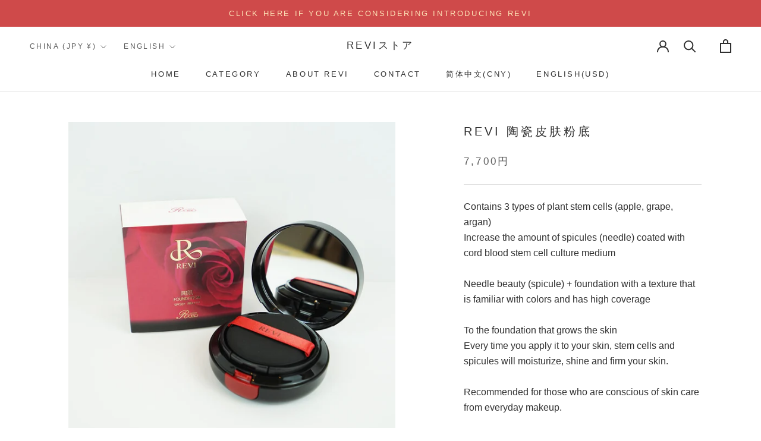

--- FILE ---
content_type: text/html; charset=utf-8
request_url: https://revi.skin/en-cn/products/revi-%E9%99%B6%E8%82%8C%E3%83%95%E3%82%A1%E3%83%B3%E3%83%87%E3%83%BC%E3%82%B7%E3%83%A7%E3%83%B3-%E3%83%AC%E3%83%95%E3%82%A3%E3%83%AB
body_size: 34791
content:
<!doctype html>
<html class="no-js" lang="en">
    <head>
        <meta charset="utf-8">
        <meta http-equiv="X-UA-Compatible" content="IE=edge,chrome=1">
        <meta name="viewport" content="width=device-width, initial-scale=1.0, height=device-height, minimum-scale=1.0, maximum-scale=1.0">
        <meta name="theme-color" content="">
      <!-- Google Tag Manager -->
<script>(function(w,d,s,l,i){w[l]=w[l]||[];w[l].push({'gtm.start':
new Date().getTime(),event:'gtm.js'});var f=d.getElementsByTagName(s)[0],
j=d.createElement(s),dl=l!='dataLayer'?'&l='+l:'';j.async=true;j.src=
'https://www.googletagmanager.com/gtm.js?id='+i+dl;f.parentNode.insertBefore(j,f);
})(window,document,'script','dataLayer','GTM-TTDS6MH');</script>
<!-- End Google Tag Manager -->
        <title>
            REVI 陶瓷皮肤粉底 &ndash; REVIストア
        </title><meta name="description" content="含有3种植物干细胞（苹果、葡萄、摩洛哥坚果） 增加涂有脐带血干细胞培养基的针（针）量 针状美容（针状）+质地熟悉颜色且覆盖率高的粉底"><link rel="canonical" href="https://revi.skin/en-cn/products/revi-%e9%99%b6%e8%82%8c%e3%83%95%e3%82%a1%e3%83%b3%e3%83%87%e3%83%bc%e3%82%b7%e3%83%a7%e3%83%b3-%e3%83%ac%e3%83%95%e3%82%a3%e3%83%ab"><meta property="og:type" content="product">
  <meta property="og:title" content="REVI 陶瓷皮肤粉底"><meta property="og:image" content="http://revi.skin/cdn/shop/products/28b1b649bb950716b0404c95431265da.jpg?v=1650972773">
    <meta property="og:image:secure_url" content="https://revi.skin/cdn/shop/products/28b1b649bb950716b0404c95431265da.jpg?v=1650972773">
    <meta property="og:image:width" content="1280">
    <meta property="og:image:height" content="1280"><meta property="product:price:amount" content="7,700">
  <meta property="product:price:currency" content="JPY"><meta property="og:description" content="含有3种植物干细胞（苹果、葡萄、摩洛哥坚果） 增加涂有脐带血干细胞培养基的针（针）量 针状美容（针状）+质地熟悉颜色且覆盖率高的粉底"><meta property="og:url" content="https://revi.skin/en-cn/products/revi-%e9%99%b6%e8%82%8c%e3%83%95%e3%82%a1%e3%83%b3%e3%83%87%e3%83%bc%e3%82%b7%e3%83%a7%e3%83%b3-%e3%83%ac%e3%83%95%e3%82%a3%e3%83%ab">
<meta property="og:site_name" content="REVIストア"><meta name="twitter:card" content="summary"><meta name="twitter:title" content="REVI 陶瓷皮肤粉底">
  <meta name="twitter:description" content="Contains 3 types of plant stem cells (apple, grape, argan) Increase the amount of spicules (needle) coated with cord blood stem cell culture medium Needle beauty (spicule) + foundation with a texture that is familiar with colors and has high coverage To the foundation that grows the skin Every time you apply it to your skin, stem cells and spicules will moisturize, shine and firm your skin. Recommended for those who are conscious of skin care from everyday makeup. [Ingredients] Ruvi solar spicule Human umbilical cord blood cell conditioned medium Apple stem cells Grape stem cells Argan stem cells Edelweiss stem cells">
  <meta name="twitter:image" content="https://revi.skin/cdn/shop/products/28b1b649bb950716b0404c95431265da_600x600_crop_center.jpg?v=1650972773">
    <style>
  
  

  
  
  

  :root {
    --heading-font-family : "system_ui", -apple-system, 'Segoe UI', Roboto, 'Helvetica Neue', 'Noto Sans', 'Liberation Sans', Arial, sans-serif, 'Apple Color Emoji', 'Segoe UI Emoji', 'Segoe UI Symbol', 'Noto Color Emoji';
    --heading-font-weight : 400;
    --heading-font-style  : normal;

    --text-font-family : "system_ui", -apple-system, 'Segoe UI', Roboto, 'Helvetica Neue', 'Noto Sans', 'Liberation Sans', Arial, sans-serif, 'Apple Color Emoji', 'Segoe UI Emoji', 'Segoe UI Symbol', 'Noto Color Emoji';
    --text-font-weight : 400;
    --text-font-style  : normal;

    --base-text-font-size   : 16px;
    --default-text-font-size: 14px;--background          : #ffffff;
    --background-rgb      : 255, 255, 255;
    --light-background    : #ffffff;
    --light-background-rgb: 255, 255, 255;
    --heading-color       : #303030;
    --text-color          : #303030;
    --text-color-rgb      : 48, 48, 48;
    --text-color-light    : #595959;
    --text-color-light-rgb: 89, 89, 89;
    --link-color          : #000000;
    --link-color-rgb      : 0, 0, 0;
    --border-color        : #e0e0e0;
    --border-color-rgb    : 224, 224, 224;

    --button-background    : #d8bfd8;
    --button-background-rgb: 216, 191, 216;
    --button-text-color    : #ffffff;

    --header-background       : #ffffff;
    --header-heading-color    : #303030;
    --header-light-text-color : #595959;
    --header-border-color     : #e0e0e0;

    --footer-background    : #ffffff;
    --footer-text-color    : #595959;
    --footer-heading-color : #303030;
    --footer-border-color  : #e6e6e6;

    --navigation-background      : #ffffff;
    --navigation-background-rgb  : 255, 255, 255;
    --navigation-text-color      : #303030;
    --navigation-text-color-light: rgba(48, 48, 48, 0.5);
    --navigation-border-color    : rgba(48, 48, 48, 0.25);

    --newsletter-popup-background     : #ffffff;
    --newsletter-popup-text-color     : #303030;
    --newsletter-popup-text-color-rgb : 48, 48, 48;

    --secondary-elements-background       : #ffffff;
    --secondary-elements-background-rgb   : 255, 255, 255;
    --secondary-elements-text-color       : #303030;
    --secondary-elements-text-color-light : rgba(48, 48, 48, 0.5);
    --secondary-elements-border-color     : rgba(48, 48, 48, 0.25);

    --product-sale-price-color    : #f94c43;
    --product-sale-price-color-rgb: 249, 76, 67;
    --product-star-rating: #f6a429;

    /* Shopify related variables */
    --payment-terms-background-color: #ffffff;

    /* Products */

    --horizontal-spacing-four-products-per-row: 60px;
        --horizontal-spacing-two-products-per-row : 60px;

    --vertical-spacing-four-products-per-row: 60px;
        --vertical-spacing-two-products-per-row : 75px;

    /* Animation */
    --drawer-transition-timing: cubic-bezier(0.645, 0.045, 0.355, 1);
    --header-base-height: 80px; /* We set a default for browsers that do not support CSS variables */

    /* Cursors */
    --cursor-zoom-in-svg    : url(//revi.skin/cdn/shop/t/4/assets/cursor-zoom-in.svg?v=169337020044000511451647738271);
    --cursor-zoom-in-2x-svg : url(//revi.skin/cdn/shop/t/4/assets/cursor-zoom-in-2x.svg?v=163885027072013793871647738271);
  }
</style>

<script>
  // IE11 does not have support for CSS variables, so we have to polyfill them
  if (!(((window || {}).CSS || {}).supports && window.CSS.supports('(--a: 0)'))) {
    const script = document.createElement('script');
    script.type = 'text/javascript';
    script.src = 'https://cdn.jsdelivr.net/npm/css-vars-ponyfill@2';
    script.onload = function() {
      cssVars({});
    };

    document.getElementsByTagName('head')[0].appendChild(script);
  }
</script>

    <script>window.performance && window.performance.mark && window.performance.mark('shopify.content_for_header.start');</script><meta id="shopify-digital-wallet" name="shopify-digital-wallet" content="/55754686538/digital_wallets/dialog">
<link rel="alternate" hreflang="x-default" href="https://revi.skin/products/revi-%E9%99%B6%E8%82%8C%E3%83%95%E3%82%A1%E3%83%B3%E3%83%87%E3%83%BC%E3%82%B7%E3%83%A7%E3%83%B3-%E3%83%AC%E3%83%95%E3%82%A3%E3%83%AB">
<link rel="alternate" hreflang="en-US" href="https://revi.skin/en-us/products/revi-%E9%99%B6%E8%82%8C%E3%83%95%E3%82%A1%E3%83%B3%E3%83%87%E3%83%BC%E3%82%B7%E3%83%A7%E3%83%B3-%E3%83%AC%E3%83%95%E3%82%A3%E3%83%AB">
<link rel="alternate" hreflang="ja-US" href="https://revi.skin/ja-us/products/revi-%E9%99%B6%E8%82%8C%E3%83%95%E3%82%A1%E3%83%B3%E3%83%87%E3%83%BC%E3%82%B7%E3%83%A7%E3%83%B3-%E3%83%AC%E3%83%95%E3%82%A3%E3%83%AB">
<link rel="alternate" hreflang="zh-Hans-CN" href="https://revi.skin/zh-cn/products/revi-%E9%99%B6%E8%82%8C%E3%83%95%E3%82%A1%E3%83%B3%E3%83%87%E3%83%BC%E3%82%B7%E3%83%A7%E3%83%B3-%E3%83%AC%E3%83%95%E3%82%A3%E3%83%AB">
<link rel="alternate" hreflang="ja-CN" href="https://revi.skin/ja-cn/products/revi-%E9%99%B6%E8%82%8C%E3%83%95%E3%82%A1%E3%83%B3%E3%83%87%E3%83%BC%E3%82%B7%E3%83%A7%E3%83%B3-%E3%83%AC%E3%83%95%E3%82%A3%E3%83%AB">
<link rel="alternate" hreflang="en-CN" href="https://revi.skin/en-cn/products/revi-%E9%99%B6%E8%82%8C%E3%83%95%E3%82%A1%E3%83%B3%E3%83%87%E3%83%BC%E3%82%B7%E3%83%A7%E3%83%B3-%E3%83%AC%E3%83%95%E3%82%A3%E3%83%AB">
<link rel="alternate" type="application/json+oembed" href="https://revi.skin/en-cn/products/revi-%e9%99%b6%e8%82%8c%e3%83%95%e3%82%a1%e3%83%b3%e3%83%87%e3%83%bc%e3%82%b7%e3%83%a7%e3%83%b3-%e3%83%ac%e3%83%95%e3%82%a3%e3%83%ab.oembed">
<script async="async" src="/checkouts/internal/preloads.js?locale=en-CN"></script>
<script id="shopify-features" type="application/json">{"accessToken":"18610d8de3f7ef54f3540791502f2238","betas":["rich-media-storefront-analytics"],"domain":"revi.skin","predictiveSearch":false,"shopId":55754686538,"locale":"en"}</script>
<script>var Shopify = Shopify || {};
Shopify.shop = "revi-cosme.myshopify.com";
Shopify.locale = "en";
Shopify.currency = {"active":"JPY","rate":"1.0"};
Shopify.country = "CN";
Shopify.theme = {"name":"Prestige 0428","id":121676955722,"schema_name":"Prestige","schema_version":"5.6.2","theme_store_id":855,"role":"main"};
Shopify.theme.handle = "null";
Shopify.theme.style = {"id":null,"handle":null};
Shopify.cdnHost = "revi.skin/cdn";
Shopify.routes = Shopify.routes || {};
Shopify.routes.root = "/en-cn/";</script>
<script type="module">!function(o){(o.Shopify=o.Shopify||{}).modules=!0}(window);</script>
<script>!function(o){function n(){var o=[];function n(){o.push(Array.prototype.slice.apply(arguments))}return n.q=o,n}var t=o.Shopify=o.Shopify||{};t.loadFeatures=n(),t.autoloadFeatures=n()}(window);</script>
<script id="shop-js-analytics" type="application/json">{"pageType":"product"}</script>
<script defer="defer" async type="module" src="//revi.skin/cdn/shopifycloud/shop-js/modules/v2/client.init-shop-cart-sync_DRRuZ9Jb.en.esm.js"></script>
<script defer="defer" async type="module" src="//revi.skin/cdn/shopifycloud/shop-js/modules/v2/chunk.common_Bq80O0pE.esm.js"></script>
<script type="module">
  await import("//revi.skin/cdn/shopifycloud/shop-js/modules/v2/client.init-shop-cart-sync_DRRuZ9Jb.en.esm.js");
await import("//revi.skin/cdn/shopifycloud/shop-js/modules/v2/chunk.common_Bq80O0pE.esm.js");

  window.Shopify.SignInWithShop?.initShopCartSync?.({"fedCMEnabled":true,"windoidEnabled":true});

</script>
<script>(function() {
  var isLoaded = false;
  function asyncLoad() {
    if (isLoaded) return;
    isLoaded = true;
    var urls = ["\/\/app.backinstock.org\/widget\/56696_1746007175.js?category=bis\u0026v=6\u0026shop=revi-cosme.myshopify.com"];
    for (var i = 0; i < urls.length; i++) {
      var s = document.createElement('script');
      s.type = 'text/javascript';
      s.async = true;
      s.src = urls[i];
      var x = document.getElementsByTagName('script')[0];
      x.parentNode.insertBefore(s, x);
    }
  };
  if(window.attachEvent) {
    window.attachEvent('onload', asyncLoad);
  } else {
    window.addEventListener('load', asyncLoad, false);
  }
})();</script>
<script id="__st">var __st={"a":55754686538,"offset":32400,"reqid":"0aa9a701-a96b-4019-9b23-e6b19ff6949a-1763701735","pageurl":"revi.skin\/en-cn\/products\/revi-%E9%99%B6%E8%82%8C%E3%83%95%E3%82%A1%E3%83%B3%E3%83%87%E3%83%BC%E3%82%B7%E3%83%A7%E3%83%B3-%E3%83%AC%E3%83%95%E3%82%A3%E3%83%AB","u":"ccff26a7d889","p":"product","rtyp":"product","rid":6844076949578};</script>
<script>window.ShopifyPaypalV4VisibilityTracking = true;</script>
<script id="captcha-bootstrap">!function(){'use strict';const t='contact',e='account',n='new_comment',o=[[t,t],['blogs',n],['comments',n],[t,'customer']],c=[[e,'customer_login'],[e,'guest_login'],[e,'recover_customer_password'],[e,'create_customer']],r=t=>t.map((([t,e])=>`form[action*='/${t}']:not([data-nocaptcha='true']) input[name='form_type'][value='${e}']`)).join(','),a=t=>()=>t?[...document.querySelectorAll(t)].map((t=>t.form)):[];function s(){const t=[...o],e=r(t);return a(e)}const i='password',u='form_key',d=['recaptcha-v3-token','g-recaptcha-response','h-captcha-response',i],f=()=>{try{return window.sessionStorage}catch{return}},m='__shopify_v',_=t=>t.elements[u];function p(t,e,n=!1){try{const o=window.sessionStorage,c=JSON.parse(o.getItem(e)),{data:r}=function(t){const{data:e,action:n}=t;return t[m]||n?{data:e,action:n}:{data:t,action:n}}(c);for(const[e,n]of Object.entries(r))t.elements[e]&&(t.elements[e].value=n);n&&o.removeItem(e)}catch(o){console.error('form repopulation failed',{error:o})}}const l='form_type',E='cptcha';function T(t){t.dataset[E]=!0}const w=window,h=w.document,L='Shopify',v='ce_forms',y='captcha';let A=!1;((t,e)=>{const n=(g='f06e6c50-85a8-45c8-87d0-21a2b65856fe',I='https://cdn.shopify.com/shopifycloud/storefront-forms-hcaptcha/ce_storefront_forms_captcha_hcaptcha.v1.5.2.iife.js',D={infoText:'Protected by hCaptcha',privacyText:'Privacy',termsText:'Terms'},(t,e,n)=>{const o=w[L][v],c=o.bindForm;if(c)return c(t,g,e,D).then(n);var r;o.q.push([[t,g,e,D],n]),r=I,A||(h.body.append(Object.assign(h.createElement('script'),{id:'captcha-provider',async:!0,src:r})),A=!0)});var g,I,D;w[L]=w[L]||{},w[L][v]=w[L][v]||{},w[L][v].q=[],w[L][y]=w[L][y]||{},w[L][y].protect=function(t,e){n(t,void 0,e),T(t)},Object.freeze(w[L][y]),function(t,e,n,w,h,L){const[v,y,A,g]=function(t,e,n){const i=e?o:[],u=t?c:[],d=[...i,...u],f=r(d),m=r(i),_=r(d.filter((([t,e])=>n.includes(e))));return[a(f),a(m),a(_),s()]}(w,h,L),I=t=>{const e=t.target;return e instanceof HTMLFormElement?e:e&&e.form},D=t=>v().includes(t);t.addEventListener('submit',(t=>{const e=I(t);if(!e)return;const n=D(e)&&!e.dataset.hcaptchaBound&&!e.dataset.recaptchaBound,o=_(e),c=g().includes(e)&&(!o||!o.value);(n||c)&&t.preventDefault(),c&&!n&&(function(t){try{if(!f())return;!function(t){const e=f();if(!e)return;const n=_(t);if(!n)return;const o=n.value;o&&e.removeItem(o)}(t);const e=Array.from(Array(32),(()=>Math.random().toString(36)[2])).join('');!function(t,e){_(t)||t.append(Object.assign(document.createElement('input'),{type:'hidden',name:u})),t.elements[u].value=e}(t,e),function(t,e){const n=f();if(!n)return;const o=[...t.querySelectorAll(`input[type='${i}']`)].map((({name:t})=>t)),c=[...d,...o],r={};for(const[a,s]of new FormData(t).entries())c.includes(a)||(r[a]=s);n.setItem(e,JSON.stringify({[m]:1,action:t.action,data:r}))}(t,e)}catch(e){console.error('failed to persist form',e)}}(e),e.submit())}));const S=(t,e)=>{t&&!t.dataset[E]&&(n(t,e.some((e=>e===t))),T(t))};for(const o of['focusin','change'])t.addEventListener(o,(t=>{const e=I(t);D(e)&&S(e,y())}));const B=e.get('form_key'),M=e.get(l),P=B&&M;t.addEventListener('DOMContentLoaded',(()=>{const t=y();if(P)for(const e of t)e.elements[l].value===M&&p(e,B);[...new Set([...A(),...v().filter((t=>'true'===t.dataset.shopifyCaptcha))])].forEach((e=>S(e,t)))}))}(h,new URLSearchParams(w.location.search),n,t,e,['guest_login'])})(!0,!0)}();</script>
<script integrity="sha256-52AcMU7V7pcBOXWImdc/TAGTFKeNjmkeM1Pvks/DTgc=" data-source-attribution="shopify.loadfeatures" defer="defer" src="//revi.skin/cdn/shopifycloud/storefront/assets/storefront/load_feature-81c60534.js" crossorigin="anonymous"></script>
<script data-source-attribution="shopify.dynamic_checkout.dynamic.init">var Shopify=Shopify||{};Shopify.PaymentButton=Shopify.PaymentButton||{isStorefrontPortableWallets:!0,init:function(){window.Shopify.PaymentButton.init=function(){};var t=document.createElement("script");t.src="https://revi.skin/cdn/shopifycloud/portable-wallets/latest/portable-wallets.en.js",t.type="module",document.head.appendChild(t)}};
</script>
<script data-source-attribution="shopify.dynamic_checkout.buyer_consent">
  function portableWalletsHideBuyerConsent(e){var t=document.getElementById("shopify-buyer-consent"),n=document.getElementById("shopify-subscription-policy-button");t&&n&&(t.classList.add("hidden"),t.setAttribute("aria-hidden","true"),n.removeEventListener("click",e))}function portableWalletsShowBuyerConsent(e){var t=document.getElementById("shopify-buyer-consent"),n=document.getElementById("shopify-subscription-policy-button");t&&n&&(t.classList.remove("hidden"),t.removeAttribute("aria-hidden"),n.addEventListener("click",e))}window.Shopify?.PaymentButton&&(window.Shopify.PaymentButton.hideBuyerConsent=portableWalletsHideBuyerConsent,window.Shopify.PaymentButton.showBuyerConsent=portableWalletsShowBuyerConsent);
</script>
<script data-source-attribution="shopify.dynamic_checkout.cart.bootstrap">document.addEventListener("DOMContentLoaded",(function(){function t(){return document.querySelector("shopify-accelerated-checkout-cart, shopify-accelerated-checkout")}if(t())Shopify.PaymentButton.init();else{new MutationObserver((function(e,n){t()&&(Shopify.PaymentButton.init(),n.disconnect())})).observe(document.body,{childList:!0,subtree:!0})}}));
</script>

<script>window.performance && window.performance.mark && window.performance.mark('shopify.content_for_header.end');</script>
        <link rel="stylesheet" href="//revi.skin/cdn/shop/t/4/assets/theme.css?v=45474413012795413941648279388">
        <link rel="stylesheet" href="//revi.skin/cdn/shop/t/4/assets/theme-custom.css?534">
        <script>// This allows to expose several variables to the global scope, to be used in scripts
      window.theme = {
        pageType: "product",
        moneyFormat: "{{amount_no_decimals}}円",
        moneyWithCurrencyFormat: "{{amount_no_decimals}} 円",
        currencyCodeEnabled: false,
        productImageSize: "natural",
        searchMode: "product,article",
        showPageTransition: false,
        showElementStaggering: true,
        showImageZooming: true
      };

      window.routes = {
        rootUrl: "\/en-cn",
        rootUrlWithoutSlash: "\/en-cn",
        cartUrl: "\/en-cn\/cart",
        cartAddUrl: "\/en-cn\/cart\/add",
        cartChangeUrl: "\/en-cn\/cart\/change",
        searchUrl: "\/en-cn\/search",
        productRecommendationsUrl: "\/en-cn\/recommendations\/products"
      };

      window.languages = {
        cartAddNote: "Add Order Note",
        cartEditNote: "Edit Order Note",
        productImageLoadingError: "This image could not be loaded. Please try to reload the page.",
        productFormAddToCart: "Add to cart",
        productFormUnavailable: "Unavailable",
        productFormSoldOut: "Sold Out",
        shippingEstimatorOneResult: "1 option available:",
        shippingEstimatorMoreResults: "{{count}} options available:",
        shippingEstimatorNoResults: "No shipping could be found"
      };

      window.lazySizesConfig = {
        loadHidden: false,
        hFac: 0.5,
        expFactor: 2,
        ricTimeout: 150,
        lazyClass: 'Image--lazyLoad',
        loadingClass: 'Image--lazyLoading',
        loadedClass: 'Image--lazyLoaded'
      };

      document.documentElement.className = document.documentElement.className.replace('no-js', 'js');
      document.documentElement.style.setProperty('--window-height', window.innerHeight + 'px');

      // We do a quick detection of some features (we could use Modernizr but for so little...)
      (function() {
        document.documentElement.className += ((window.CSS && window.CSS.supports('(position: sticky) or (position: -webkit-sticky)')) ? ' supports-sticky' : ' no-supports-sticky');
        document.documentElement.className += (window.matchMedia('(-moz-touch-enabled: 1), (hover: none)')).matches ? ' no-supports-hover' : ' supports-hover';
      }());

      
        </script>
        <script src="//revi.skin/cdn/shop/t/4/assets/lazysizes.min.js?v=174358363404432586981647650604" async></script><script src="//revi.skin/cdn/shop/t/4/assets/libs.min.js?v=26178543184394469741647650605" defer></script>
        <script src="//revi.skin/cdn/shop/t/4/assets/theme.js?v=116291210821653663351647650611" defer></script>
        <script src="//revi.skin/cdn/shop/t/4/assets/custom.js?v=183944157590872491501647650604" defer></script>
        <script>
      (function () {
        window.onpageshow = function() {
          if (window.theme.showPageTransition) {
            var pageTransition = document.querySelector('.PageTransition');

            if (pageTransition) {
              pageTransition.style.visibility = 'visible';
              pageTransition.style.opacity = '0';
            }
          }

          // When the page is loaded from the cache, we have to reload the cart content
          document.documentElement.dispatchEvent(new CustomEvent('cart:refresh', {
            bubbles: true
          }));
        };
      })();
        </script>
        
  <script type="application/ld+json">
  {
    "@context": "http://schema.org",
    "@type": "Product",
  "@id": "https:\/\/revi.skin\/en-cn\/products\/revi-%e9%99%b6%e8%82%8c%e3%83%95%e3%82%a1%e3%83%b3%e3%83%87%e3%83%bc%e3%82%b7%e3%83%a7%e3%83%b3-%e3%83%ac%e3%83%95%e3%82%a3%e3%83%ab#product",
    "offers": [{
          "@type": "Offer",
          "name": "赤",
          "availability":"https://schema.org/InStock",
          "price": 7700.0,
          "priceCurrency": "JPY",
          "priceValidUntil": "2025-12-01","url": "/en-cn/products/revi-%E9%99%B6%E8%82%8C%E3%83%95%E3%82%A1%E3%83%B3%E3%83%87%E3%83%BC%E3%82%B7%E3%83%A7%E3%83%B3-%E3%83%AC%E3%83%95%E3%82%A3%E3%83%AB?variant=39763238977610"
        }
],
    "brand": {
      "name": "revi-cosme"
    },
    "name": "REVI 陶瓷皮肤粉底",
    "description": "Contains 3 types of plant stem cells (apple, grape, argan) Increase the amount of spicules (needle) coated with cord blood stem cell culture medium Needle beauty (spicule) + foundation with a texture that is familiar with colors and has high coverage To the foundation that grows the skin Every time you apply it to your skin, stem cells and spicules will moisturize, shine and firm your skin. Recommended for those who are conscious of skin care from everyday makeup. [Ingredients] Ruvi solar spicule Human umbilical cord blood cell conditioned medium Apple stem cells Grape stem cells Argan stem cells Edelweiss stem cells",
    "category": "",
    "url": "/en-cn/products/revi-%E9%99%B6%E8%82%8C%E3%83%95%E3%82%A1%E3%83%B3%E3%83%87%E3%83%BC%E3%82%B7%E3%83%A7%E3%83%B3-%E3%83%AC%E3%83%95%E3%82%A3%E3%83%AB",
    "sku": "",
    "image": {
      "@type": "ImageObject",
      "url": "https://revi.skin/cdn/shop/products/28b1b649bb950716b0404c95431265da_1024x.jpg?v=1650972773",
      "image": "https://revi.skin/cdn/shop/products/28b1b649bb950716b0404c95431265da_1024x.jpg?v=1650972773",
      "name": "REVI 陶瓷皮肤粉底",
      "width": "1024",
      "height": "1024"
    }
  }
  </script>



  <script type="application/ld+json">
  {
    "@context": "http://schema.org",
    "@type": "BreadcrumbList",
  "itemListElement": [{
      "@type": "ListItem",
      "position": 1,
      "name": "Home",
      "item": "https://revi.skin"
    },{
          "@type": "ListItem",
          "position": 2,
          "name": "REVI 陶瓷皮肤粉底",
          "item": "https://revi.skin/en-cn/products/revi-%E9%99%B6%E8%82%8C%E3%83%95%E3%82%A1%E3%83%B3%E3%83%87%E3%83%BC%E3%82%B7%E3%83%A7%E3%83%B3-%E3%83%AC%E3%83%95%E3%82%A3%E3%83%AB"
        }]
  }
  </script>

        <!-- BeginWishyAddon -->
        <script>  Shopify.wishy_btn_settings = {"button_setting":"","btn_append":"before","btn_display":"block","btn_width":"auto","btn_margin_top":5,"btn_margin_left":5,"btn_margin_right":5,"btn_margin_bottom":5,"btn_margin_unit":"px","btn_placer_element":null,"btn_background_color":"#ffffff","btn_border_color":"#b9b9b9","btn_border_width":1,"btn_text":"♡ お気に入りに追加する","btn_color":"#1b1b1b","remove_btn_background_color":"#5c6ac4","remove_btn_border_color":"#3f4eae","remove_btn_border_width":1,"remove_btn_color":"#ffffff","new_theme_published_at":null,"installed":true,"heart_icon_margin_right":15,"heart_icon_margin_bottom":15,"heart_icon_location":"bottom-right","heart_icon_margin_top":15,"heart_icon_margin_left":15,"setting_force_login":false,"heart_icon_url_match":"","heart_icon_enabled":true,"status":null,"spf_record":null,"floating_favorites_enabled":false,"floating_favorites_location":"right","floating_favorites_margin_top":50,"floating_favorites_url_match":"","floating_favorites_background_color":"#ffffff","floating_favorites_border_color":"#b9b9b9","floating_favorites_border_width":1,"floating_favorites_text":"♥ お気に入りに追加する","floating_favorites_color":"#1b1b1b","heart_icon_type":"default","heart_icon_typedefault_background_color":"#ff8989","heart_icon_typedefault_border_color":"#ff9c9c","heart_icon_typedefault_border_width":2,"heart_icon_typedefault_icon_color":"#ffffff","heart_icon_show_count":false,"heart_icon_typecustom_image_url":"https://cc-swim.herokuapp.com/wishlist.png","btn_text_size":"16.0","locale":"en","shop_star_rating":null,"shop_star_feedback":null,"heart_icon_collection_before_add_color":"#dfdfdf","heart_icon_collection_after_add_color":"#606060","login_link_bg_color":"#5c6ac4","login_link_text_color":"#ffffff","btn_remove_bg_color":"#ffffff","btn_remove_border_color":"#b9b9b9","btn_remove_border_width":1,"btn_remove_text":"♡ Remove from wishlist","btn_remove_color":"#1b1b1b","btn_remove_text_size":"16.0","open_wishlist_after_add_to_wishlist":false,"wishlist_header_text":"Wishlist","theme_name_from_schema":"Prestige","subscribed_at":null,"wizard_completed_at":"2022-03-19T01:32:29.933Z","plan":"free","discount":"0.0","launchpoint_wishlist_icon_in_header_enabled":false,"launchpoint_heart_icon_in_collections_enabled":false};  Shopify.wishy_button_css_json = "";    Shopify.wishy_customer_email = "" ;  </script>
        <!-- EndWishyAddon -->
      
<!-- Start of Judge.me Core -->
<link rel="dns-prefetch" href="https://cdn.judge.me/">
<script data-cfasync='false' class='jdgm-settings-script'>window.jdgmSettings={"pagination":5,"disable_web_reviews":false,"badge_no_review_text":"レビューはありません。","badge_n_reviews_text":"{{ n }} レビュー","hide_badge_preview_if_no_reviews":true,"badge_hide_text":false,"enforce_center_preview_badge":false,"widget_title":"カスタマーレビュー","widget_open_form_text":"レビューを書く","widget_close_form_text":"レビューをやめる","widget_refresh_page_text":"ページの再読み込み","widget_summary_text":"{{ number_of_reviews }} のレビューに基づいています","widget_no_review_text":"まだレビューがありません","widget_name_field_text":"名前","widget_verified_name_field_text":"承認済みの名前（一般公開）","widget_name_placeholder_text":"名前を入力してください（一般公開）","widget_required_field_error_text":"この項目は必須です。","widget_email_field_text":"メールアドレス","widget_verified_email_field_text":"承認済みのメールアドレス（非公開、編集不可）","widget_email_placeholder_text":"メールアドレスを入力してください（非公開）","widget_email_field_error_text":"有効なメールアドレスを入力して下さい。","widget_rating_field_text":"評価","widget_review_title_field_text":"レビューのタイトル","widget_review_title_placeholder_text":"レビューにタイトルをつけてください","widget_review_body_field_text":"レビュー","widget_review_body_placeholder_text":"コメントを書く","widget_pictures_field_text":"写真/ビデオ（オプション）","widget_submit_review_text":"レビューを送信","widget_submit_verified_review_text":"確認済みのレビューを送信","widget_submit_success_msg_with_auto_publish":"ありがとうございました！レビューを表示するには、しばらくしてからページを更新してください。 \u003ca href='https://judge.me/login' target='_blank' rel='nofollow noopener'\u003eJudge.meに\u003c/a\u003eログインすると、レビューを削除または編集できます。","widget_submit_success_msg_no_auto_publish":"ありがとうございました！レビューは、ショップ管理者によって承認されるとすぐに公開されます。 \u003ca href='https://judge.me/login' target='_blank' rel='nofollow noopener'\u003eJudge.meに\u003c/a\u003eログインすると、レビューを削除または編集できます。","widget_show_default_reviews_out_of_total_text":"{{ n_reviews }} 件中 {{ n_reviews_shown }} 件のレビューを表示","widget_show_all_link_text":"全て表示する","widget_show_less_link_text":"少なく表示する","widget_author_said_text":"{{ reviewer_name }} さんが書きました:","widget_days_text":"{{ n }} 日前","widget_weeks_text":"{{ n }} 週間前","widget_months_text":"{{ n }} ヶ月前","widget_years_text":"{{ n }} 年前","widget_yesterday_text":"昨日","widget_today_text":"今日","widget_replied_text":"\u003e\u003e {{ shop_name }} が返信しました","widget_read_more_text":"続きを読む","widget_rating_filter_see_all_text":"全てのレビューを見る","widget_sorting_most_recent_text":"最新","widget_sorting_highest_rating_text":"高評価","widget_sorting_lowest_rating_text":"低評価","widget_sorting_with_pictures_text":"写真のみ","widget_sorting_most_helpful_text":"トップレビュー","widget_open_question_form_text":"質問をする","widget_reviews_subtab_text":"レビュー","widget_questions_subtab_text":"質問","widget_question_label_text":"質問","widget_answer_label_text":"回答","widget_question_placeholder_text":"質問を入力してください","widget_submit_question_text":"質問を送信","widget_question_submit_success_text":"ご質問ありがとうございます！回答が付き次第、質問は反映されます。","verified_badge_text":"認証済み","verified_badge_placement":"left-of-reviewer-name","widget_hide_border":false,"widget_social_share":false,"all_reviews_include_out_of_store_products":true,"all_reviews_out_of_store_text":"（在庫切れ）","all_reviews_product_name_prefix_text":"について","enable_review_pictures":true,"widget_product_reviews_subtab_text":"商品レビュー","widget_shop_reviews_subtab_text":"ショップレビュー","widget_sorting_pictures_first_text":"写真付きレビューを見る","floating_tab_button_name":"★ Judge.me レビュー","floating_tab_title":"お客様に話してもらいましょう","all_reviews_text_badge_text":"「お客様は、{{ shop.metafields.judgeme.all_reviews_count }} のレビューに基づいて {{ shop.metafields.judgeme.all_reviews_rating | round: 1 }}/5 と評価しています.","featured_carousel_title":"お客様に話してもらいましょう","featured_carousel_count_text":"{{ n }}レビューから","picture_reminder_submit_button":"写真をアップロードする","widget_sorting_videos_first_text":"最初の動画","widget_review_pending_text":"保留中","remove_microdata_snippet":true,"preview_badge_no_question_text":"質問無し","preview_badge_n_question_text":"{{ number_of_questions }}質問/質問","widget_search_bar_placeholder":"レビューを検索","widget_sorting_verified_only_text":"確認済みのみ","all_reviews_page_load_more_text":"さらにレビューを読み込む","widget_public_name_text":"のように公に表示","widget_reviewer_anonymous":"匿名","medals_widget_title":"Judge.meレビューメダル","widget_invalid_yt_video_url_error_text":"YouTubeビデオのURLではありません","widget_show_photo_gallery":true,"widget_load_with_code_splitting":true,"preview_badge_collection_page_install_preference":true,"preview_badge_product_page_install_preference":true,"review_widget_best_location":true,"platform":"shopify","branding_url":"https://judge.me/reviews","branding_text":"運営者Judge.me","locale":"ja","reply_name":"公式REVIオンラインストア","footer":true,"autopublish":false,"review_dates":true,"enable_custom_form":false};</script> <style class='jdgm-settings-style'>﻿.jdgm-xx{left:0}.jdgm-prev-badge[data-average-rating='0.00']{display:none !important}.jdgm-author-all-initials{display:none !important}.jdgm-author-last-initial{display:none !important}.jdgm-rev-widg__title{visibility:hidden}.jdgm-rev-widg__summary-text{visibility:hidden}.jdgm-prev-badge__text{visibility:hidden}.jdgm-rev__replier:before{content:'revi.skin'}.jdgm-rev__prod-link-prefix:before{content:'について'}.jdgm-rev__out-of-store-text:before{content:'（在庫切れ）'}@media only screen and (min-width: 768px){.jdgm-rev__pics .jdgm-rev_all-rev-page-picture-separator,.jdgm-rev__pics .jdgm-rev__product-picture{display:none}}@media only screen and (max-width: 768px){.jdgm-rev__pics .jdgm-rev_all-rev-page-picture-separator,.jdgm-rev__pics .jdgm-rev__product-picture{display:none}}.jdgm-preview-badge[data-template="index"]{display:none !important}.jdgm-verified-count-badget[data-from-snippet="true"]{display:none !important}.jdgm-carousel-wrapper[data-from-snippet="true"]{display:none !important}.jdgm-all-reviews-text[data-from-snippet="true"]{display:none !important}.jdgm-medals-section[data-from-snippet="true"]{display:none !important}
</style>

  
  
  
  <style class='jdgm-miracle-styles'>
  @-webkit-keyframes jdgm-spin{0%{-webkit-transform:rotate(0deg);-ms-transform:rotate(0deg);transform:rotate(0deg)}100%{-webkit-transform:rotate(359deg);-ms-transform:rotate(359deg);transform:rotate(359deg)}}@keyframes jdgm-spin{0%{-webkit-transform:rotate(0deg);-ms-transform:rotate(0deg);transform:rotate(0deg)}100%{-webkit-transform:rotate(359deg);-ms-transform:rotate(359deg);transform:rotate(359deg)}}@font-face{font-family:'JudgemeStar';src:url("[data-uri]") format("woff");font-weight:normal;font-style:normal}.jdgm-star{font-family:'JudgemeStar';display:inline !important;text-decoration:none !important;padding:0 4px 0 0 !important;margin:0 !important;font-weight:bold;opacity:1;-webkit-font-smoothing:antialiased;-moz-osx-font-smoothing:grayscale}.jdgm-star:hover{opacity:1}.jdgm-star:last-of-type{padding:0 !important}.jdgm-star.jdgm--on:before{content:"\e000"}.jdgm-star.jdgm--off:before{content:"\e001"}.jdgm-star.jdgm--half:before{content:"\e002"}.jdgm-widget *{margin:0;line-height:1.4;-webkit-box-sizing:border-box;-moz-box-sizing:border-box;box-sizing:border-box;-webkit-overflow-scrolling:touch}.jdgm-hidden{display:none !important;visibility:hidden !important}.jdgm-temp-hidden{display:none}.jdgm-spinner{width:40px;height:40px;margin:auto;border-radius:50%;border-top:2px solid #eee;border-right:2px solid #eee;border-bottom:2px solid #eee;border-left:2px solid #ccc;-webkit-animation:jdgm-spin 0.8s infinite linear;animation:jdgm-spin 0.8s infinite linear}.jdgm-prev-badge{display:block !important}

</style>


  
  
   


<script data-cfasync='false' class='jdgm-script'>
!function(d){window.jdgm=window.jdgm||{},jdgm.CDN_HOST="https://cdn.judge.me/",
jdgm.docReady=function(e){(d.attachEvent?"complete"===d.readyState:"loading"!==d.readyState)?
setTimeout(e,0):d.addEventListener("DOMContentLoaded",e)},jdgm.loadCSS=function(e,t,o,a){
!o&&jdgm.loadCSS.requestedUrls.indexOf(e)>=0||(jdgm.loadCSS.requestedUrls.push(e),
(a=d.createElement("link")).rel="stylesheet",a.class="jdgm-stylesheet",a.media="nope!",
a.href=e,a.onload=function(){this.media="all",t&&setTimeout(t)},d.body.appendChild(a))},
jdgm.loadCSS.requestedUrls=[],jdgm.docReady(function(){(window.jdgmLoadCSS||d.querySelectorAll(
".jdgm-widget, .jdgm-all-reviews-page").length>0)&&(jdgmSettings.widget_load_with_code_splitting?
jdgm.loadCSS(jdgm.CDN_HOST+"widget/base.css"):jdgm.loadCSS(jdgm.CDN_HOST+"shopify_v2.css"))})}(document);
</script>
<script async data-cfasync="false" type="text/javascript" src="https://cdn.judge.me/loader.js"></script>

<noscript><link rel="stylesheet" type="text/css" media="all" href="https://cdn.judge.me/shopify_v2.css"></noscript>
<!-- End of Judge.me Core -->


<!-- BEGIN app block: shopify://apps/seo-manager-venntov/blocks/seomanager/c54c366f-d4bb-4d52-8d2f-dd61ce8e7e12 --><!-- BEGIN app snippet: SEOManager4 -->
<meta name='seomanager' content='4.0.5' /> 


<script>
	function sm_htmldecode(str) {
		var txt = document.createElement('textarea');
		txt.innerHTML = str;
		return txt.value;
	}

	var venntov_title = sm_htmldecode("REVI 陶瓷皮肤粉底");
	var venntov_description = sm_htmldecode("含有3种植物干细胞（苹果、葡萄、摩洛哥坚果） 增加涂有脐带血干细胞培养基的针（针）量 针状美容（针状）+质地熟悉颜色且覆盖率高的粉底");
	
	if (venntov_title != '') {
		document.title = venntov_title;	
	}
	else {
		document.title = "REVI 陶瓷皮肤粉底";	
	}

	if (document.querySelector('meta[name="description"]') == null) {
		var venntov_desc = document.createElement('meta');
		venntov_desc.name = "description";
		venntov_desc.content = venntov_description;
		var venntov_head = document.head;
		venntov_head.appendChild(venntov_desc);
	} else {
		document.querySelector('meta[name="description"]').setAttribute("content", venntov_description);
	}
</script>

<script>
	var venntov_robotVals = "index, follow, max-image-preview:large, max-snippet:-1, max-video-preview:-1";
	if (venntov_robotVals !== "") {
		document.querySelectorAll("[name='robots']").forEach(e => e.remove());
		var venntov_robotMeta = document.createElement('meta');
		venntov_robotMeta.name = "robots";
		venntov_robotMeta.content = venntov_robotVals;
		var venntov_head = document.head;
		venntov_head.appendChild(venntov_robotMeta);
	}
</script>

<script>
	var venntov_googleVals = "";
	if (venntov_googleVals !== "") {
		document.querySelectorAll("[name='google']").forEach(e => e.remove());
		var venntov_googleMeta = document.createElement('meta');
		venntov_googleMeta.name = "google";
		venntov_googleMeta.content = venntov_googleVals;
		var venntov_head = document.head;
		venntov_head.appendChild(venntov_googleMeta);
	}
	</script>
	<!-- JSON-LD support -->
			<script type="application/ld+json">
			{
				"@context": "https://schema.org",
				"@id": "https://revi.skin/en-cn/products/revi-%e9%99%b6%e8%82%8c%e3%83%95%e3%82%a1%e3%83%b3%e3%83%87%e3%83%bc%e3%82%b7%e3%83%a7%e3%83%b3-%e3%83%ac%e3%83%95%e3%82%a3%e3%83%ab",
				"@type": "Product","sku": 39763238977610,"mpn": 39763238977610,"brand": {
					"@type": "Brand",
					"name": "revi-cosme"
				},
				"description": "Contains 3 types of plant stem cells (apple, grape, argan) Increase the amount of spicules (needle) coated with cord blood stem cell culture medium Needle beauty (spicule) + foundation with a texture that is familiar with colors and has high coverage To the foundation that grows the skin Every time you apply it to your skin, stem cells and spicules will moisturize, shine and firm your skin. Recommended for those who are conscious of skin care from everyday makeup. [Ingredients] Ruvi solar spicule Human umbilical cord blood cell conditioned medium Apple stem cells Grape stem cells Argan stem cells Edelweiss stem cells",
				"url": "https://revi.skin/en-cn/products/revi-%e9%99%b6%e8%82%8c%e3%83%95%e3%82%a1%e3%83%b3%e3%83%87%e3%83%bc%e3%82%b7%e3%83%a7%e3%83%b3-%e3%83%ac%e3%83%95%e3%82%a3%e3%83%ab",
				"name": "REVI 陶瓷皮肤粉底","image": "https://revi.skin/cdn/shop/products/28b1b649bb950716b0404c95431265da.jpg?v=1650972773&width=1024","offers": [{
							"@type": "Offer",
							"availability": "https://schema.org/InStock",
							"itemCondition": "https://schema.org/NewCondition",
							"priceCurrency": "JPY",
							"price": "7700.00",
							"priceValidUntil": "2026-11-21",
							"url": "https://revi.skin/en-cn/products/revi-%E9%99%B6%E8%82%8C%E3%83%95%E3%82%A1%E3%83%B3%E3%83%87%E3%83%BC%E3%82%B7%E3%83%A7%E3%83%B3-%E3%83%AC%E3%83%95%E3%82%A3%E3%83%AB?variant=39763238977610",
							"checkoutPageURLTemplate": "https://revi.skin/cart/add?id=39763238977610&quantity=1",
								"image": "https://revi.skin/cdn/shop/products/28b1b649bb950716b0404c95431265da.jpg?v=1650972773&width=1024",
							"mpn": 39763238977610,
								"sku": "39763238977610",
							"seller": {
								"@type": "Organization",
								"name": "REVIストア"
							}
						}]}
			</script>
<script type="application/ld+json">
				{
					"@context": "http://schema.org",
					"@type": "BreadcrumbList",
					"name": "Breadcrumbs",
					"itemListElement": [{
							"@type": "ListItem",
							"position": 1,
							"name": "REVI 陶瓷皮肤粉底",
							"item": "https://revi.skin/products/revi-陶肌ファンデーション-レフィル"
						}]
				}
				</script>
<!-- 524F4D20383A3331 --><!-- END app snippet -->

<!-- END app block --><link href="https://monorail-edge.shopifysvc.com" rel="dns-prefetch">
<script>(function(){if ("sendBeacon" in navigator && "performance" in window) {try {var session_token_from_headers = performance.getEntriesByType('navigation')[0].serverTiming.find(x => x.name == '_s').description;} catch {var session_token_from_headers = undefined;}var session_cookie_matches = document.cookie.match(/_shopify_s=([^;]*)/);var session_token_from_cookie = session_cookie_matches && session_cookie_matches.length === 2 ? session_cookie_matches[1] : "";var session_token = session_token_from_headers || session_token_from_cookie || "";function handle_abandonment_event(e) {var entries = performance.getEntries().filter(function(entry) {return /monorail-edge.shopifysvc.com/.test(entry.name);});if (!window.abandonment_tracked && entries.length === 0) {window.abandonment_tracked = true;var currentMs = Date.now();var navigation_start = performance.timing.navigationStart;var payload = {shop_id: 55754686538,url: window.location.href,navigation_start,duration: currentMs - navigation_start,session_token,page_type: "product"};window.navigator.sendBeacon("https://monorail-edge.shopifysvc.com/v1/produce", JSON.stringify({schema_id: "online_store_buyer_site_abandonment/1.1",payload: payload,metadata: {event_created_at_ms: currentMs,event_sent_at_ms: currentMs}}));}}window.addEventListener('pagehide', handle_abandonment_event);}}());</script>
<script id="web-pixels-manager-setup">(function e(e,d,r,n,o){if(void 0===o&&(o={}),!Boolean(null===(a=null===(i=window.Shopify)||void 0===i?void 0:i.analytics)||void 0===a?void 0:a.replayQueue)){var i,a;window.Shopify=window.Shopify||{};var t=window.Shopify;t.analytics=t.analytics||{};var s=t.analytics;s.replayQueue=[],s.publish=function(e,d,r){return s.replayQueue.push([e,d,r]),!0};try{self.performance.mark("wpm:start")}catch(e){}var l=function(){var e={modern:/Edge?\/(1{2}[4-9]|1[2-9]\d|[2-9]\d{2}|\d{4,})\.\d+(\.\d+|)|Firefox\/(1{2}[4-9]|1[2-9]\d|[2-9]\d{2}|\d{4,})\.\d+(\.\d+|)|Chrom(ium|e)\/(9{2}|\d{3,})\.\d+(\.\d+|)|(Maci|X1{2}).+ Version\/(15\.\d+|(1[6-9]|[2-9]\d|\d{3,})\.\d+)([,.]\d+|)( \(\w+\)|)( Mobile\/\w+|) Safari\/|Chrome.+OPR\/(9{2}|\d{3,})\.\d+\.\d+|(CPU[ +]OS|iPhone[ +]OS|CPU[ +]iPhone|CPU IPhone OS|CPU iPad OS)[ +]+(15[._]\d+|(1[6-9]|[2-9]\d|\d{3,})[._]\d+)([._]\d+|)|Android:?[ /-](13[3-9]|1[4-9]\d|[2-9]\d{2}|\d{4,})(\.\d+|)(\.\d+|)|Android.+Firefox\/(13[5-9]|1[4-9]\d|[2-9]\d{2}|\d{4,})\.\d+(\.\d+|)|Android.+Chrom(ium|e)\/(13[3-9]|1[4-9]\d|[2-9]\d{2}|\d{4,})\.\d+(\.\d+|)|SamsungBrowser\/([2-9]\d|\d{3,})\.\d+/,legacy:/Edge?\/(1[6-9]|[2-9]\d|\d{3,})\.\d+(\.\d+|)|Firefox\/(5[4-9]|[6-9]\d|\d{3,})\.\d+(\.\d+|)|Chrom(ium|e)\/(5[1-9]|[6-9]\d|\d{3,})\.\d+(\.\d+|)([\d.]+$|.*Safari\/(?![\d.]+ Edge\/[\d.]+$))|(Maci|X1{2}).+ Version\/(10\.\d+|(1[1-9]|[2-9]\d|\d{3,})\.\d+)([,.]\d+|)( \(\w+\)|)( Mobile\/\w+|) Safari\/|Chrome.+OPR\/(3[89]|[4-9]\d|\d{3,})\.\d+\.\d+|(CPU[ +]OS|iPhone[ +]OS|CPU[ +]iPhone|CPU IPhone OS|CPU iPad OS)[ +]+(10[._]\d+|(1[1-9]|[2-9]\d|\d{3,})[._]\d+)([._]\d+|)|Android:?[ /-](13[3-9]|1[4-9]\d|[2-9]\d{2}|\d{4,})(\.\d+|)(\.\d+|)|Mobile Safari.+OPR\/([89]\d|\d{3,})\.\d+\.\d+|Android.+Firefox\/(13[5-9]|1[4-9]\d|[2-9]\d{2}|\d{4,})\.\d+(\.\d+|)|Android.+Chrom(ium|e)\/(13[3-9]|1[4-9]\d|[2-9]\d{2}|\d{4,})\.\d+(\.\d+|)|Android.+(UC? ?Browser|UCWEB|U3)[ /]?(15\.([5-9]|\d{2,})|(1[6-9]|[2-9]\d|\d{3,})\.\d+)\.\d+|SamsungBrowser\/(5\.\d+|([6-9]|\d{2,})\.\d+)|Android.+MQ{2}Browser\/(14(\.(9|\d{2,})|)|(1[5-9]|[2-9]\d|\d{3,})(\.\d+|))(\.\d+|)|K[Aa][Ii]OS\/(3\.\d+|([4-9]|\d{2,})\.\d+)(\.\d+|)/},d=e.modern,r=e.legacy,n=navigator.userAgent;return n.match(d)?"modern":n.match(r)?"legacy":"unknown"}(),u="modern"===l?"modern":"legacy",c=(null!=n?n:{modern:"",legacy:""})[u],f=function(e){return[e.baseUrl,"/wpm","/b",e.hashVersion,"modern"===e.buildTarget?"m":"l",".js"].join("")}({baseUrl:d,hashVersion:r,buildTarget:u}),m=function(e){var d=e.version,r=e.bundleTarget,n=e.surface,o=e.pageUrl,i=e.monorailEndpoint;return{emit:function(e){var a=e.status,t=e.errorMsg,s=(new Date).getTime(),l=JSON.stringify({metadata:{event_sent_at_ms:s},events:[{schema_id:"web_pixels_manager_load/3.1",payload:{version:d,bundle_target:r,page_url:o,status:a,surface:n,error_msg:t},metadata:{event_created_at_ms:s}}]});if(!i)return console&&console.warn&&console.warn("[Web Pixels Manager] No Monorail endpoint provided, skipping logging."),!1;try{return self.navigator.sendBeacon.bind(self.navigator)(i,l)}catch(e){}var u=new XMLHttpRequest;try{return u.open("POST",i,!0),u.setRequestHeader("Content-Type","text/plain"),u.send(l),!0}catch(e){return console&&console.warn&&console.warn("[Web Pixels Manager] Got an unhandled error while logging to Monorail."),!1}}}}({version:r,bundleTarget:l,surface:e.surface,pageUrl:self.location.href,monorailEndpoint:e.monorailEndpoint});try{o.browserTarget=l,function(e){var d=e.src,r=e.async,n=void 0===r||r,o=e.onload,i=e.onerror,a=e.sri,t=e.scriptDataAttributes,s=void 0===t?{}:t,l=document.createElement("script"),u=document.querySelector("head"),c=document.querySelector("body");if(l.async=n,l.src=d,a&&(l.integrity=a,l.crossOrigin="anonymous"),s)for(var f in s)if(Object.prototype.hasOwnProperty.call(s,f))try{l.dataset[f]=s[f]}catch(e){}if(o&&l.addEventListener("load",o),i&&l.addEventListener("error",i),u)u.appendChild(l);else{if(!c)throw new Error("Did not find a head or body element to append the script");c.appendChild(l)}}({src:f,async:!0,onload:function(){if(!function(){var e,d;return Boolean(null===(d=null===(e=window.Shopify)||void 0===e?void 0:e.analytics)||void 0===d?void 0:d.initialized)}()){var d=window.webPixelsManager.init(e)||void 0;if(d){var r=window.Shopify.analytics;r.replayQueue.forEach((function(e){var r=e[0],n=e[1],o=e[2];d.publishCustomEvent(r,n,o)})),r.replayQueue=[],r.publish=d.publishCustomEvent,r.visitor=d.visitor,r.initialized=!0}}},onerror:function(){return m.emit({status:"failed",errorMsg:"".concat(f," has failed to load")})},sri:function(e){var d=/^sha384-[A-Za-z0-9+/=]+$/;return"string"==typeof e&&d.test(e)}(c)?c:"",scriptDataAttributes:o}),m.emit({status:"loading"})}catch(e){m.emit({status:"failed",errorMsg:(null==e?void 0:e.message)||"Unknown error"})}}})({shopId: 55754686538,storefrontBaseUrl: "https://revi.skin",extensionsBaseUrl: "https://extensions.shopifycdn.com/cdn/shopifycloud/web-pixels-manager",monorailEndpoint: "https://monorail-edge.shopifysvc.com/unstable/produce_batch",surface: "storefront-renderer",enabledBetaFlags: ["2dca8a86"],webPixelsConfigList: [{"id":"792494154","configuration":"{\"webPixelName\":\"Judge.me\"}","eventPayloadVersion":"v1","runtimeContext":"STRICT","scriptVersion":"34ad157958823915625854214640f0bf","type":"APP","apiClientId":683015,"privacyPurposes":["ANALYTICS"],"dataSharingAdjustments":{"protectedCustomerApprovalScopes":["read_customer_email","read_customer_name","read_customer_personal_data","read_customer_phone"]}},{"id":"shopify-app-pixel","configuration":"{}","eventPayloadVersion":"v1","runtimeContext":"STRICT","scriptVersion":"0450","apiClientId":"shopify-pixel","type":"APP","privacyPurposes":["ANALYTICS","MARKETING"]},{"id":"shopify-custom-pixel","eventPayloadVersion":"v1","runtimeContext":"LAX","scriptVersion":"0450","apiClientId":"shopify-pixel","type":"CUSTOM","privacyPurposes":["ANALYTICS","MARKETING"]}],isMerchantRequest: false,initData: {"shop":{"name":"REVIストア","paymentSettings":{"currencyCode":"JPY"},"myshopifyDomain":"revi-cosme.myshopify.com","countryCode":"JP","storefrontUrl":"https:\/\/revi.skin\/en-cn"},"customer":null,"cart":null,"checkout":null,"productVariants":[{"price":{"amount":7700.0,"currencyCode":"JPY"},"product":{"title":"REVI 陶瓷皮肤粉底","vendor":"revi-cosme","id":"6844076949578","untranslatedTitle":"REVI 陶瓷皮肤粉底","url":"\/en-cn\/products\/revi-%E9%99%B6%E8%82%8C%E3%83%95%E3%82%A1%E3%83%B3%E3%83%87%E3%83%BC%E3%82%B7%E3%83%A7%E3%83%B3-%E3%83%AC%E3%83%95%E3%82%A3%E3%83%AB","type":""},"id":"39763238977610","image":{"src":"\/\/revi.skin\/cdn\/shop\/products\/28b1b649bb950716b0404c95431265da.jpg?v=1650972773"},"sku":"","title":"赤","untranslatedTitle":"赤"}],"purchasingCompany":null},},"https://revi.skin/cdn","ae1676cfwd2530674p4253c800m34e853cb",{"modern":"","legacy":""},{"shopId":"55754686538","storefrontBaseUrl":"https:\/\/revi.skin","extensionBaseUrl":"https:\/\/extensions.shopifycdn.com\/cdn\/shopifycloud\/web-pixels-manager","surface":"storefront-renderer","enabledBetaFlags":"[\"2dca8a86\"]","isMerchantRequest":"false","hashVersion":"ae1676cfwd2530674p4253c800m34e853cb","publish":"custom","events":"[[\"page_viewed\",{}],[\"product_viewed\",{\"productVariant\":{\"price\":{\"amount\":7700.0,\"currencyCode\":\"JPY\"},\"product\":{\"title\":\"REVI 陶瓷皮肤粉底\",\"vendor\":\"revi-cosme\",\"id\":\"6844076949578\",\"untranslatedTitle\":\"REVI 陶瓷皮肤粉底\",\"url\":\"\/en-cn\/products\/revi-%E9%99%B6%E8%82%8C%E3%83%95%E3%82%A1%E3%83%B3%E3%83%87%E3%83%BC%E3%82%B7%E3%83%A7%E3%83%B3-%E3%83%AC%E3%83%95%E3%82%A3%E3%83%AB\",\"type\":\"\"},\"id\":\"39763238977610\",\"image\":{\"src\":\"\/\/revi.skin\/cdn\/shop\/products\/28b1b649bb950716b0404c95431265da.jpg?v=1650972773\"},\"sku\":\"\",\"title\":\"赤\",\"untranslatedTitle\":\"赤\"}}]]"});</script><script>
  window.ShopifyAnalytics = window.ShopifyAnalytics || {};
  window.ShopifyAnalytics.meta = window.ShopifyAnalytics.meta || {};
  window.ShopifyAnalytics.meta.currency = 'JPY';
  var meta = {"product":{"id":6844076949578,"gid":"gid:\/\/shopify\/Product\/6844076949578","vendor":"revi-cosme","type":"","variants":[{"id":39763238977610,"price":770000,"name":"REVI 陶瓷皮肤粉底 - 赤","public_title":"赤","sku":""}],"remote":false},"page":{"pageType":"product","resourceType":"product","resourceId":6844076949578}};
  for (var attr in meta) {
    window.ShopifyAnalytics.meta[attr] = meta[attr];
  }
</script>
<script class="analytics">
  (function () {
    var customDocumentWrite = function(content) {
      var jquery = null;

      if (window.jQuery) {
        jquery = window.jQuery;
      } else if (window.Checkout && window.Checkout.$) {
        jquery = window.Checkout.$;
      }

      if (jquery) {
        jquery('body').append(content);
      }
    };

    var hasLoggedConversion = function(token) {
      if (token) {
        return document.cookie.indexOf('loggedConversion=' + token) !== -1;
      }
      return false;
    }

    var setCookieIfConversion = function(token) {
      if (token) {
        var twoMonthsFromNow = new Date(Date.now());
        twoMonthsFromNow.setMonth(twoMonthsFromNow.getMonth() + 2);

        document.cookie = 'loggedConversion=' + token + '; expires=' + twoMonthsFromNow;
      }
    }

    var trekkie = window.ShopifyAnalytics.lib = window.trekkie = window.trekkie || [];
    if (trekkie.integrations) {
      return;
    }
    trekkie.methods = [
      'identify',
      'page',
      'ready',
      'track',
      'trackForm',
      'trackLink'
    ];
    trekkie.factory = function(method) {
      return function() {
        var args = Array.prototype.slice.call(arguments);
        args.unshift(method);
        trekkie.push(args);
        return trekkie;
      };
    };
    for (var i = 0; i < trekkie.methods.length; i++) {
      var key = trekkie.methods[i];
      trekkie[key] = trekkie.factory(key);
    }
    trekkie.load = function(config) {
      trekkie.config = config || {};
      trekkie.config.initialDocumentCookie = document.cookie;
      var first = document.getElementsByTagName('script')[0];
      var script = document.createElement('script');
      script.type = 'text/javascript';
      script.onerror = function(e) {
        var scriptFallback = document.createElement('script');
        scriptFallback.type = 'text/javascript';
        scriptFallback.onerror = function(error) {
                var Monorail = {
      produce: function produce(monorailDomain, schemaId, payload) {
        var currentMs = new Date().getTime();
        var event = {
          schema_id: schemaId,
          payload: payload,
          metadata: {
            event_created_at_ms: currentMs,
            event_sent_at_ms: currentMs
          }
        };
        return Monorail.sendRequest("https://" + monorailDomain + "/v1/produce", JSON.stringify(event));
      },
      sendRequest: function sendRequest(endpointUrl, payload) {
        // Try the sendBeacon API
        if (window && window.navigator && typeof window.navigator.sendBeacon === 'function' && typeof window.Blob === 'function' && !Monorail.isIos12()) {
          var blobData = new window.Blob([payload], {
            type: 'text/plain'
          });

          if (window.navigator.sendBeacon(endpointUrl, blobData)) {
            return true;
          } // sendBeacon was not successful

        } // XHR beacon

        var xhr = new XMLHttpRequest();

        try {
          xhr.open('POST', endpointUrl);
          xhr.setRequestHeader('Content-Type', 'text/plain');
          xhr.send(payload);
        } catch (e) {
          console.log(e);
        }

        return false;
      },
      isIos12: function isIos12() {
        return window.navigator.userAgent.lastIndexOf('iPhone; CPU iPhone OS 12_') !== -1 || window.navigator.userAgent.lastIndexOf('iPad; CPU OS 12_') !== -1;
      }
    };
    Monorail.produce('monorail-edge.shopifysvc.com',
      'trekkie_storefront_load_errors/1.1',
      {shop_id: 55754686538,
      theme_id: 121676955722,
      app_name: "storefront",
      context_url: window.location.href,
      source_url: "//revi.skin/cdn/s/trekkie.storefront.308893168db1679b4a9f8a086857af995740364f.min.js"});

        };
        scriptFallback.async = true;
        scriptFallback.src = '//revi.skin/cdn/s/trekkie.storefront.308893168db1679b4a9f8a086857af995740364f.min.js';
        first.parentNode.insertBefore(scriptFallback, first);
      };
      script.async = true;
      script.src = '//revi.skin/cdn/s/trekkie.storefront.308893168db1679b4a9f8a086857af995740364f.min.js';
      first.parentNode.insertBefore(script, first);
    };
    trekkie.load(
      {"Trekkie":{"appName":"storefront","development":false,"defaultAttributes":{"shopId":55754686538,"isMerchantRequest":null,"themeId":121676955722,"themeCityHash":"6298238028114919817","contentLanguage":"en","currency":"JPY","eventMetadataId":"b911c9b6-cf23-411d-b373-34883c7a70b9"},"isServerSideCookieWritingEnabled":true,"monorailRegion":"shop_domain","enabledBetaFlags":["f0df213a"]},"Session Attribution":{},"S2S":{"facebookCapiEnabled":true,"source":"trekkie-storefront-renderer","apiClientId":580111}}
    );

    var loaded = false;
    trekkie.ready(function() {
      if (loaded) return;
      loaded = true;

      window.ShopifyAnalytics.lib = window.trekkie;

      var originalDocumentWrite = document.write;
      document.write = customDocumentWrite;
      try { window.ShopifyAnalytics.merchantGoogleAnalytics.call(this); } catch(error) {};
      document.write = originalDocumentWrite;

      window.ShopifyAnalytics.lib.page(null,{"pageType":"product","resourceType":"product","resourceId":6844076949578,"shopifyEmitted":true});

      var match = window.location.pathname.match(/checkouts\/(.+)\/(thank_you|post_purchase)/)
      var token = match? match[1]: undefined;
      if (!hasLoggedConversion(token)) {
        setCookieIfConversion(token);
        window.ShopifyAnalytics.lib.track("Viewed Product",{"currency":"JPY","variantId":39763238977610,"productId":6844076949578,"productGid":"gid:\/\/shopify\/Product\/6844076949578","name":"REVI 陶瓷皮肤粉底 - 赤","price":"7700","sku":"","brand":"revi-cosme","variant":"赤","category":"","nonInteraction":true,"remote":false},undefined,undefined,{"shopifyEmitted":true});
      window.ShopifyAnalytics.lib.track("monorail:\/\/trekkie_storefront_viewed_product\/1.1",{"currency":"JPY","variantId":39763238977610,"productId":6844076949578,"productGid":"gid:\/\/shopify\/Product\/6844076949578","name":"REVI 陶瓷皮肤粉底 - 赤","price":"7700","sku":"","brand":"revi-cosme","variant":"赤","category":"","nonInteraction":true,"remote":false,"referer":"https:\/\/revi.skin\/en-cn\/products\/revi-%E9%99%B6%E8%82%8C%E3%83%95%E3%82%A1%E3%83%B3%E3%83%87%E3%83%BC%E3%82%B7%E3%83%A7%E3%83%B3-%E3%83%AC%E3%83%95%E3%82%A3%E3%83%AB"});
      }
    });


        var eventsListenerScript = document.createElement('script');
        eventsListenerScript.async = true;
        eventsListenerScript.src = "//revi.skin/cdn/shopifycloud/storefront/assets/shop_events_listener-3da45d37.js";
        document.getElementsByTagName('head')[0].appendChild(eventsListenerScript);

})();</script>
<script
  defer
  src="https://revi.skin/cdn/shopifycloud/perf-kit/shopify-perf-kit-2.1.2.min.js"
  data-application="storefront-renderer"
  data-shop-id="55754686538"
  data-render-region="gcp-us-central1"
  data-page-type="product"
  data-theme-instance-id="121676955722"
  data-theme-name="Prestige"
  data-theme-version="5.6.2"
  data-monorail-region="shop_domain"
  data-resource-timing-sampling-rate="10"
  data-shs="true"
  data-shs-beacon="true"
  data-shs-export-with-fetch="true"
  data-shs-logs-sample-rate="1"
></script>
</head><body class="prestige--v4 features--heading-normal features--heading-uppercase features--show-button-transition features--show-image-zooming features--show-element-staggering  template-product">
      <!-- Google Tag Manager (noscript) -->
<noscript><iframe src="https://www.googletagmanager.com/ns.html?id=GTM-TTDS6MH"
height="0" width="0" style="display:none;visibility:hidden"></iframe></noscript>
<!-- End Google Tag Manager (noscript) --><svg class="u-visually-hidden">
            <linearGradient id="rating-star-gradient-half">
                <stop offset="50%" stop-color="var(--product-star-rating)"/>
                <stop offset="50%" stop-color="var(--text-color-light)"/>
            </linearGradient>
        </svg>
        <a class="PageSkipLink u-visually-hidden" href="#main">Skip to content</a>
        <span class="LoadingBar"></span>
        <div class="PageOverlay"></div><div id="shopify-section-popup" class="shopify-section"></div>
    <div id="shopify-section-sidebar-menu" class="shopify-section"><section id="sidebar-menu" class="SidebarMenu Drawer Drawer--small Drawer--fromLeft" aria-hidden="true" data-section-id="sidebar-menu" data-section-type="sidebar-menu">
    <header class="Drawer__Header" data-drawer-animated-left>
      <button class="Drawer__Close Icon-Wrapper--clickable" data-action="close-drawer" data-drawer-id="sidebar-menu" aria-label="Close navigation"><svg class="Icon Icon--close " role="presentation" viewBox="0 0 16 14">
    <path
        d="M15 0L1 14m14 0L1 0"
        stroke="currentColor"
        fill="none"
        fill-rule="evenodd"
    ></path>
</svg></button>
    </header>

    <div class="Drawer__Content">
      <div class="Drawer__Main" data-drawer-animated-left data-scrollable>
        <div class="Drawer__Container">
          <nav class="SidebarMenu__Nav SidebarMenu__Nav--primary" aria-label="Sidebar navigation"><div class="Collapsible"><a href="/en-cn" class="Collapsible__Button Heading Link Link--primary u-h6">Home</a></div><div class="Collapsible"><button class="Collapsible__Button Heading u-h6" data-action="toggle-collapsible" aria-expanded="false">CATEGORY<span class="Collapsible__Plus"></span>
                  </button>

                  <div class="Collapsible__Inner">
                    <div class="Collapsible__Content"><div class="Collapsible"><button class="Collapsible__Button Heading Text--subdued Link--primary u-h7" data-action="toggle-collapsible" aria-expanded="false">再生因子 Cysay<span class="Collapsible__Plus"></span>
                            </button>

                            <div class="Collapsible__Inner">
                              <div class="Collapsible__Content">
                                <ul class="Linklist Linklist--bordered Linklist--spacingLoose"><li class="Linklist__Item">
                                      <a href="/en-cn/collections/regeneration-factor-cysay/%E5%86%8D%E7%94%9F%E5%9B%A0%E5%AD%90_%E3%83%9C%E3%83%87%E3%82%A3%E3%82%B1%E3%82%A2" class="Text--subdued Link Link--primary">身体护理</a>
                                    </li><li class="Linklist__Item">
                                      <a href="/en-cn/collections/regeneration-factor-cysay/%E5%86%8D%E7%94%9F%E5%9B%A0%E5%AD%90_%E3%83%98%E3%82%A2%E3%82%B1%E3%82%A2" class="Text--subdued Link Link--primary">头发护理</a>
                                    </li><li class="Linklist__Item">
                                      <a href="/en-cn/collections/regeneration-factor-cysay/%E5%86%8D%E7%94%9F%E5%9B%A0%E5%AD%90_%E3%81%9D%E3%81%AE%E4%BB%96" class="Text--subdued Link Link--primary">其他</a>
                                    </li></ul>
                              </div>
                            </div></div><div class="Collapsible"><a href="/en-cn/collections/skincare" class="Collapsible__Button Heading Text--subdued Link Link--primary u-h7">皮肤护理</a></div><div class="Collapsible"><a href="/en-cn/collections/haircare" class="Collapsible__Button Heading Text--subdued Link Link--primary u-h7">头发护理</a></div><div class="Collapsible"><a href="/en-cn/collections/uv" class="Collapsible__Button Heading Text--subdued Link Link--primary u-h7">紫外线</a></div><div class="Collapsible"><a href="/en-cn/collections/make-up" class="Collapsible__Button Heading Text--subdued Link Link--primary u-h7">MAKE UP</a></div><div class="Collapsible"><a href="/en-cn/collections/revisome" class="Collapsible__Button Heading Text--subdued Link Link--primary u-h7">REVISOME</a></div><div class="Collapsible"><a href="/en-cn/collections/revi-%E9%85%B5%E7%B4%A0%E3%83%89%E3%83%AA%E3%83%B3%E3%82%AF" class="Collapsible__Button Heading Text--subdued Link Link--primary u-h7">REVI 酵素ドリンク400</a></div></div>
                  </div></div><div class="Collapsible"><a href="/en-cn/pages/about-revi" class="Collapsible__Button Heading Link Link--primary u-h6">About REVI</a></div><div class="Collapsible"><a href="/en-cn/pages/contact" class="Collapsible__Button Heading Link Link--primary u-h6">Contact</a></div><div class="Collapsible"><a href="https://revi.skin/zh-cn" class="Collapsible__Button Heading Link Link--primary u-h6">简体中文(CNY)</a></div><div class="Collapsible"><a href="https://revi.skin/en-us" class="Collapsible__Button Heading Link Link--primary u-h6">English(USD)</a></div></nav><nav class="SidebarMenu__Nav SidebarMenu__Nav--secondary">
            <ul class="Linklist Linklist--spacingLoose"><li class="Linklist__Item">
                  <a href="/en-cn/account" class="Text--subdued Link Link--primary">Account</a>
                </li></ul>
          </nav>
        </div>
      </div><aside class="Drawer__Footer" data-drawer-animated-bottom><ul class="SidebarMenu__Social HorizontalList HorizontalList--spacingFill">
    <li class="HorizontalList__Item">
      <a href="https://www.instagram.com/revi_japan.e/" class="Link Link--primary" target="_blank" rel="noopener" aria-label="Instagram">
        <span class="Icon-Wrapper--clickable"><svg class="Icon Icon--instagram " role="presentation" viewBox="0 0 32 32">
    <path d="M15.994 2.886c4.273 0 4.775.019 6.464.095 1.562.07 2.406.33 2.971.552.749.292 1.283.635 1.841 1.194s.908 1.092 1.194 1.841c.216.565.483 1.41.552 2.971.076 1.689.095 2.19.095 6.464s-.019 4.775-.095 6.464c-.07 1.562-.33 2.406-.552 2.971-.292.749-.635 1.283-1.194 1.841s-1.092.908-1.841 1.194c-.565.216-1.41.483-2.971.552-1.689.076-2.19.095-6.464.095s-4.775-.019-6.464-.095c-1.562-.07-2.406-.33-2.971-.552-.749-.292-1.283-.635-1.841-1.194s-.908-1.092-1.194-1.841c-.216-.565-.483-1.41-.552-2.971-.076-1.689-.095-2.19-.095-6.464s.019-4.775.095-6.464c.07-1.562.33-2.406.552-2.971.292-.749.635-1.283 1.194-1.841s1.092-.908 1.841-1.194c.565-.216 1.41-.483 2.971-.552 1.689-.083 2.19-.095 6.464-.095zm0-2.883c-4.343 0-4.889.019-6.597.095-1.702.076-2.864.349-3.879.743-1.054.406-1.943.959-2.832 1.848S1.251 4.473.838 5.521C.444 6.537.171 7.699.095 9.407.019 11.109 0 11.655 0 15.997s.019 4.889.095 6.597c.076 1.702.349 2.864.743 3.886.406 1.054.959 1.943 1.848 2.832s1.784 1.435 2.832 1.848c1.016.394 2.178.667 3.886.743s2.248.095 6.597.095 4.889-.019 6.597-.095c1.702-.076 2.864-.349 3.886-.743 1.054-.406 1.943-.959 2.832-1.848s1.435-1.784 1.848-2.832c.394-1.016.667-2.178.743-3.886s.095-2.248.095-6.597-.019-4.889-.095-6.597c-.076-1.702-.349-2.864-.743-3.886-.406-1.054-.959-1.943-1.848-2.832S27.532 1.247 26.484.834C25.468.44 24.306.167 22.598.091c-1.714-.07-2.26-.089-6.603-.089zm0 7.778c-4.533 0-8.216 3.676-8.216 8.216s3.683 8.216 8.216 8.216 8.216-3.683 8.216-8.216-3.683-8.216-8.216-8.216zm0 13.549c-2.946 0-5.333-2.387-5.333-5.333s2.387-5.333 5.333-5.333 5.333 2.387 5.333 5.333-2.387 5.333-5.333 5.333zM26.451 7.457c0 1.059-.858 1.917-1.917 1.917s-1.917-.858-1.917-1.917c0-1.059.858-1.917 1.917-1.917s1.917.858 1.917 1.917z"></path>
</svg></span>
      </a>
    </li>

    

  </ul>

</aside></div>
</section>

</div>
<div id="sidebar-cart" class="Drawer Drawer--fromRight" aria-hidden="true" data-section-id="cart" data-section-type="cart" data-section-settings='{
  "type": "page",
  "itemCount": 0,
  "drawer": true,
  "hasShippingEstimator": false
}'>
  <div class="Drawer__Header Drawer__Header--bordered Drawer__Container">
      <span class="Drawer__Title Heading u-h4">Cart</span>

      <button class="Drawer__Close Icon-Wrapper--clickable" data-action="close-drawer" data-drawer-id="sidebar-cart" aria-label="Close cart"><svg class="Icon Icon--close " role="presentation" viewBox="0 0 16 14">
    <path
        d="M15 0L1 14m14 0L1 0"
        stroke="currentColor"
        fill="none"
        fill-rule="evenodd"
    ></path>
</svg></button>
  </div>

  <form class="Cart Drawer__Content" action="/en-cn/cart" method="POST" novalidate>
    <div class="Drawer__Main" data-scrollable><div class="Cart__ShippingNotice Text--subdued">
          <div class="Drawer__Container"><p>Spend <span>1円</span> more and get free shipping!</p></div>
        </div><p class="Cart__Empty Heading u-h5">Your cart is empty</p></div></form>
</div>
<div class="PageContainer">
            <div id="shopify-section-announcement" class="shopify-section"><section id="section-announcement" data-section-id="announcement" data-section-type="announcement-bar">
      <div class="AnnouncementBar">
        <div class="AnnouncementBar__Wrapper">
          <p class="AnnouncementBar__Content Heading"><a href="https://revi.work/">Click here if you are considering introducing REVI</a></p>
        </div>
      </div>
    </section>

    <style>
      #section-announcement {
        background: #cf4a4a;
        color: #fde3b6;
      }
    </style>

    <script>
      document.documentElement.style.setProperty('--announcement-bar-height', document.getElementById('shopify-section-announcement').offsetHeight + 'px');
    </script></div>
      <div id="shopify-section-header" class="shopify-section shopify-section--header"><div id="Search" class="Search" aria-hidden="true">
  <div class="Search__Inner">
    <div class="Search__SearchBar">
      <form action="/en-cn/search" name="GET" role="search" class="Search__Form">
        <div class="Search__InputIconWrapper">
          <span class="hidden-tablet-and-up"><svg class="Icon Icon--search " role="presentation" viewBox="0 0 18 17">
    <g
        transform="translate(1 1)"
        stroke="currentColor"
        fill="none"
        fill-rule="evenodd"
        stroke-linecap="square"
    >
        <path d="M16 16l-5.0752-5.0752"></path>
        <circle cx="6.4" cy="6.4" r="6.4"></circle>
    </g>
</svg></span>
          <span class="hidden-phone"><svg class="Icon Icon--search-desktop " role="presentation" viewBox="0 0 21 21">
    <g
        transform="translate(1 1)"
        stroke="currentColor"
        stroke-width="2"
        fill="none"
        fill-rule="evenodd"
        stroke-linecap="square"
    >
        <path d="M18 18l-5.7096-5.7096"></path>
        <circle cx="7.2" cy="7.2" r="7.2"></circle>
    </g>
</svg><a href="#swym-wishlist" class="swym-wishlist">
    <i
        aria-hidden="true"
        focusable="false"
        role="presentation"
        class="icon icon-swym-wishlist"
    ></i>
</a></span>
        </div>

        <input type="search" class="Search__Input Heading" name="q" autocomplete="off" autocorrect="off" autocapitalize="off" aria-label="Search..." placeholder="Search..." autofocus>
        <input type="hidden" name="type" value="product">
      </form>

      <button class="Search__Close Link Link--primary" data-action="close-search" aria-label="Close search"><svg class="Icon Icon--close " role="presentation" viewBox="0 0 16 14">
    <path
        d="M15 0L1 14m14 0L1 0"
        stroke="currentColor"
        fill="none"
        fill-rule="evenodd"
    ></path>
</svg></button>
    </div>

    <div class="Search__Results" aria-hidden="true"><div class="PageLayout PageLayout--breakLap">
          <div class="PageLayout__Section"></div>
          <div class="PageLayout__Section PageLayout__Section--secondary"></div>
        </div></div>
  </div>
</div><header id="section-header"
        class="Header Header--center Header--initialized  Header--withIcons"
        data-section-id="header"
        data-section-type="header"
        data-section-settings='{
  "navigationStyle": "center",
  "hasTransparentHeader": false,
  "isSticky": true
}'
        role="banner">
  <div class="Header__Wrapper">
    <div class="Header__FlexItem Header__FlexItem--fill">
      <button class="Header__Icon Icon-Wrapper Icon-Wrapper--clickable hidden-desk" aria-expanded="false" data-action="open-drawer" data-drawer-id="sidebar-menu" aria-label="Open navigation">
        <span class="hidden-tablet-and-up"><svg class="Icon Icon--nav " role="presentation" viewBox="0 0 20 14">
    <path d="M0 14v-1h20v1H0zm0-7.5h20v1H0v-1zM0 0h20v1H0V0z" fill="currentColor"></path>
</svg></span>
        <span class="hidden-phone"><svg class="Icon Icon--nav-desktop " role="presentation" viewBox="0 0 24 16">
    <path d="M0 15.985v-2h24v2H0zm0-9h24v2H0v-2zm0-7h24v2H0v-2z" fill="currentColor"></path>
</svg></span>
      </button><nav class="Header__MainNav hidden-pocket hidden-lap" aria-label="Main navigation">
          <ul class="HorizontalList HorizontalList--spacingExtraLoose"><li class="HorizontalList__Item " >
                <a href="/en-cn" class="Heading u-h6">Home<span class="Header__LinkSpacer">Home</span></a></li><li class="HorizontalList__Item " aria-haspopup="true">
                <a href="/en-cn#" class="Heading u-h6">CATEGORY</a><div class="DropdownMenu" aria-hidden="true">
                    <ul class="Linklist"><li class="Linklist__Item" aria-haspopup="true">
                          <a href="/en-cn/collections/regeneration-factor-cysay" class="Link Link--secondary">再生因子 Cysay <svg class="Icon Icon--select-arrow-right " role="presentation" viewBox="0 0 11 18">
    <path
        d="M1.5 1.5l8 7.5-8 7.5"
        stroke-width="2"
        stroke="currentColor"
        fill="none"
        fill-rule="evenodd"
        stroke-linecap="square"
    ></path>
</svg></a><div class="DropdownMenu" aria-hidden="true">
                              <ul class="Linklist"><li class="Linklist__Item">
                                    <a href="/en-cn/collections/regeneration-factor-cysay/%E5%86%8D%E7%94%9F%E5%9B%A0%E5%AD%90_%E3%83%9C%E3%83%87%E3%82%A3%E3%82%B1%E3%82%A2" class="Link Link--secondary">身体护理</a>
                                  </li><li class="Linklist__Item">
                                    <a href="/en-cn/collections/regeneration-factor-cysay/%E5%86%8D%E7%94%9F%E5%9B%A0%E5%AD%90_%E3%83%98%E3%82%A2%E3%82%B1%E3%82%A2" class="Link Link--secondary">头发护理</a>
                                  </li><li class="Linklist__Item">
                                    <a href="/en-cn/collections/regeneration-factor-cysay/%E5%86%8D%E7%94%9F%E5%9B%A0%E5%AD%90_%E3%81%9D%E3%81%AE%E4%BB%96" class="Link Link--secondary">其他</a>
                                  </li></ul>
                            </div></li><li class="Linklist__Item" >
                          <a href="/en-cn/collections/skincare" class="Link Link--secondary">皮肤护理 </a></li><li class="Linklist__Item" >
                          <a href="/en-cn/collections/haircare" class="Link Link--secondary">头发护理 </a></li><li class="Linklist__Item" >
                          <a href="/en-cn/collections/uv" class="Link Link--secondary">紫外线 </a></li><li class="Linklist__Item" >
                          <a href="/en-cn/collections/make-up" class="Link Link--secondary">MAKE UP </a></li><li class="Linklist__Item" >
                          <a href="/en-cn/collections/revisome" class="Link Link--secondary">REVISOME </a></li><li class="Linklist__Item" >
                          <a href="/en-cn/collections/revi-%E9%85%B5%E7%B4%A0%E3%83%89%E3%83%AA%E3%83%B3%E3%82%AF" class="Link Link--secondary">REVI 酵素ドリンク400 </a></li></ul>
                  </div></li><li class="HorizontalList__Item " >
                <a href="/en-cn/pages/about-revi" class="Heading u-h6">About REVI<span class="Header__LinkSpacer">About REVI</span></a></li><li class="HorizontalList__Item " >
                <a href="/en-cn/pages/contact" class="Heading u-h6">Contact<span class="Header__LinkSpacer">Contact</span></a></li><li class="HorizontalList__Item " >
                <a href="https://revi.skin/zh-cn" class="Heading u-h6">简体中文(CNY)<span class="Header__LinkSpacer">简体中文(CNY)</span></a></li><li class="HorizontalList__Item " >
                <a href="https://revi.skin/en-us" class="Heading u-h6">English(USD)<span class="Header__LinkSpacer">English(USD)</span></a></li></ul>
        </nav><form method="post" action="/en-cn/localization" id="localization_form_header" accept-charset="UTF-8" class="Header__LocalizationForm hidden-pocket hidden-lap" enctype="multipart/form-data"><input type="hidden" name="form_type" value="localization" /><input type="hidden" name="utf8" value="✓" /><input type="hidden" name="_method" value="put" /><input type="hidden" name="return_to" value="/en-cn/products/revi-%E9%99%B6%E8%82%8C%E3%83%95%E3%82%A1%E3%83%B3%E3%83%87%E3%83%BC%E3%82%B7%E3%83%A7%E3%83%B3-%E3%83%AC%E3%83%95%E3%82%A3%E3%83%AB" /><div class="HorizontalList HorizontalList--spacingLoose"><div class="HorizontalList__Item">
            <input type="hidden" name="country_code" value="CN">
            <span class="u-visually-hidden">Country/region</span>

            <button type="button" class="SelectButton Link Link--primary u-h8" aria-haspopup="true" aria-expanded="false" aria-controls="header-currency-popover">China (JPY ¥)<svg class="Icon Icon--select-arrow " role="presentation" viewBox="0 0 19 12">
    <polyline
        fill="none"
        stroke="currentColor"
        points="17 2 9.5 10 2 2"
        fill-rule="evenodd"
        stroke-width="2"
        stroke-linecap="square"
    ></polyline>
</svg></button>

            <div id="header-currency-popover" class="Popover Popover--small Popover--noWrap" aria-hidden="true">
              <header class="Popover__Header">
                <button type="button" class="Popover__Close Icon-Wrapper--clickable" data-action="close-popover"><svg class="Icon Icon--close " role="presentation" viewBox="0 0 16 14">
    <path
        d="M15 0L1 14m14 0L1 0"
        stroke="currentColor"
        fill="none"
        fill-rule="evenodd"
    ></path>
</svg></button>
                <span class="Popover__Title Heading u-h4">Country/region</span>
              </header>

              <div class="Popover__Content">
                <div class="Popover__ValueList Popover__ValueList--center" data-scrollable><button type="submit" name="country_code" class="Popover__Value is-selected Heading Link Link--primary u-h6"  value="CN" aria-current="true">China (JPY ¥)
                    </button><button type="submit" name="country_code" class="Popover__Value  Heading Link Link--primary u-h6"  value="JP" >Japan (JPY ¥)
                    </button><button type="submit" name="country_code" class="Popover__Value  Heading Link Link--primary u-h6"  value="US" >United States (JPY ¥)
                    </button></div>
              </div>
            </div>
          </div><div class="HorizontalList__Item">
            <input type="hidden" name="locale_code" value="en">
            <span class="u-visually-hidden">Language</span>

            <button type="button" class="SelectButton Link Link--primary u-h8" aria-haspopup="true" aria-expanded="false" aria-controls="header-locale-popover">English<svg class="Icon Icon--select-arrow " role="presentation" viewBox="0 0 19 12">
    <polyline
        fill="none"
        stroke="currentColor"
        points="17 2 9.5 10 2 2"
        fill-rule="evenodd"
        stroke-width="2"
        stroke-linecap="square"
    ></polyline>
</svg></button>

            <div id="header-locale-popover" class="Popover Popover--small Popover--noWrap" aria-hidden="true">
              <header class="Popover__Header">
                <button type="button" class="Popover__Close Icon-Wrapper--clickable" data-action="close-popover"><svg class="Icon Icon--close " role="presentation" viewBox="0 0 16 14">
    <path
        d="M15 0L1 14m14 0L1 0"
        stroke="currentColor"
        fill="none"
        fill-rule="evenodd"
    ></path>
</svg></button>
                <span class="Popover__Title Heading u-h4">Language</span>
              </header>

              <div class="Popover__Content">
                <div class="Popover__ValueList Popover__ValueList--center" data-scrollable><button type="submit" name="locale_code" class="Popover__Value  Heading Link Link--primary u-h6" value="zh-CN" >简体中文</button><button type="submit" name="locale_code" class="Popover__Value  Heading Link Link--primary u-h6" value="ja" >日本語</button><button type="submit" name="locale_code" class="Popover__Value is-selected Heading Link Link--primary u-h6" value="en" aria-current="true">English</button></div>
              </div>
            </div>
          </div></div></form></div><div class="Header__FlexItem Header__FlexItem--logo"><div class="Header__Logo"><a href="/en-cn" class="Header__LogoLink"><span class="Heading u-h4">REVIストア</span></a></div></div>

    <div class="Header__FlexItem Header__FlexItem--fill"><nav class="Header__SecondaryNav">
          <ul class="HorizontalList HorizontalList--spacingLoose hidden-pocket hidden-lap">
            <li class="HorizontalList__Item">
              <form method="post" action="/en-cn/localization" id="localization_form_header" accept-charset="UTF-8" class="Header__LocalizationForm hidden-pocket hidden-lap" enctype="multipart/form-data"><input type="hidden" name="form_type" value="localization" /><input type="hidden" name="utf8" value="✓" /><input type="hidden" name="_method" value="put" /><input type="hidden" name="return_to" value="/en-cn/products/revi-%E9%99%B6%E8%82%8C%E3%83%95%E3%82%A1%E3%83%B3%E3%83%87%E3%83%BC%E3%82%B7%E3%83%A7%E3%83%B3-%E3%83%AC%E3%83%95%E3%82%A3%E3%83%AB" /><div class="HorizontalList HorizontalList--spacingLoose"><div class="HorizontalList__Item">
            <input type="hidden" name="country_code" value="CN">
            <span class="u-visually-hidden">Country/region</span>

            <button type="button" class="SelectButton Link Link--primary u-h8" aria-haspopup="true" aria-expanded="false" aria-controls="header-currency-popover">China (JPY ¥)<svg class="Icon Icon--select-arrow " role="presentation" viewBox="0 0 19 12">
    <polyline
        fill="none"
        stroke="currentColor"
        points="17 2 9.5 10 2 2"
        fill-rule="evenodd"
        stroke-width="2"
        stroke-linecap="square"
    ></polyline>
</svg></button>

            <div id="header-currency-popover" class="Popover Popover--small Popover--noWrap" aria-hidden="true">
              <header class="Popover__Header">
                <button type="button" class="Popover__Close Icon-Wrapper--clickable" data-action="close-popover"><svg class="Icon Icon--close " role="presentation" viewBox="0 0 16 14">
    <path
        d="M15 0L1 14m14 0L1 0"
        stroke="currentColor"
        fill="none"
        fill-rule="evenodd"
    ></path>
</svg></button>
                <span class="Popover__Title Heading u-h4">Country/region</span>
              </header>

              <div class="Popover__Content">
                <div class="Popover__ValueList Popover__ValueList--center" data-scrollable><button type="submit" name="country_code" class="Popover__Value is-selected Heading Link Link--primary u-h6"  value="CN" aria-current="true">China (JPY ¥)
                    </button><button type="submit" name="country_code" class="Popover__Value  Heading Link Link--primary u-h6"  value="JP" >Japan (JPY ¥)
                    </button><button type="submit" name="country_code" class="Popover__Value  Heading Link Link--primary u-h6"  value="US" >United States (JPY ¥)
                    </button></div>
              </div>
            </div>
          </div><div class="HorizontalList__Item">
            <input type="hidden" name="locale_code" value="en">
            <span class="u-visually-hidden">Language</span>

            <button type="button" class="SelectButton Link Link--primary u-h8" aria-haspopup="true" aria-expanded="false" aria-controls="header-locale-popover">English<svg class="Icon Icon--select-arrow " role="presentation" viewBox="0 0 19 12">
    <polyline
        fill="none"
        stroke="currentColor"
        points="17 2 9.5 10 2 2"
        fill-rule="evenodd"
        stroke-width="2"
        stroke-linecap="square"
    ></polyline>
</svg></button>

            <div id="header-locale-popover" class="Popover Popover--small Popover--noWrap" aria-hidden="true">
              <header class="Popover__Header">
                <button type="button" class="Popover__Close Icon-Wrapper--clickable" data-action="close-popover"><svg class="Icon Icon--close " role="presentation" viewBox="0 0 16 14">
    <path
        d="M15 0L1 14m14 0L1 0"
        stroke="currentColor"
        fill="none"
        fill-rule="evenodd"
    ></path>
</svg></button>
                <span class="Popover__Title Heading u-h4">Language</span>
              </header>

              <div class="Popover__Content">
                <div class="Popover__ValueList Popover__ValueList--center" data-scrollable><button type="submit" name="locale_code" class="Popover__Value  Heading Link Link--primary u-h6" value="zh-CN" >简体中文</button><button type="submit" name="locale_code" class="Popover__Value  Heading Link Link--primary u-h6" value="ja" >日本語</button><button type="submit" name="locale_code" class="Popover__Value is-selected Heading Link Link--primary u-h6" value="en" aria-current="true">English</button></div>
              </div>
            </div>
          </div></div></form>
            </li>
          </ul>
        </nav><a href="/en-cn/account" class="Header__Icon Icon-Wrapper Icon-Wrapper--clickable hidden-phone"><svg class="Icon Icon--account " role="presentation" viewBox="0 0 20 20">
    <g
        transform="translate(1 1)"
        stroke="currentColor"
        stroke-width="2"
        fill="none"
        fill-rule="evenodd"
        stroke-linecap="square"
    >
        <path d="M0 18c0-4.5188182 3.663-8.18181818 8.18181818-8.18181818h1.63636364C14.337 9.81818182 18 13.4811818 18 18"></path>
        <circle cx="9" cy="4.90909091" r="4.90909091"></circle>
    </g>
</svg></a><a href="/en-cn/search" class="Header__Icon Icon-Wrapper Icon-Wrapper--clickable " data-action="toggle-search" aria-label="Search">
        <span class="hidden-tablet-and-up"><svg class="Icon Icon--search " role="presentation" viewBox="0 0 18 17">
    <g
        transform="translate(1 1)"
        stroke="currentColor"
        fill="none"
        fill-rule="evenodd"
        stroke-linecap="square"
    >
        <path d="M16 16l-5.0752-5.0752"></path>
        <circle cx="6.4" cy="6.4" r="6.4"></circle>
    </g>
</svg></span>
        <span class="hidden-phone"><svg class="Icon Icon--search-desktop " role="presentation" viewBox="0 0 21 21">
    <g
        transform="translate(1 1)"
        stroke="currentColor"
        stroke-width="2"
        fill="none"
        fill-rule="evenodd"
        stroke-linecap="square"
    >
        <path d="M18 18l-5.7096-5.7096"></path>
        <circle cx="7.2" cy="7.2" r="7.2"></circle>
    </g>
</svg><a href="#swym-wishlist" class="swym-wishlist">
    <i
        aria-hidden="true"
        focusable="false"
        role="presentation"
        class="icon icon-swym-wishlist"
    ></i>
</a></span>
      </a>

      <a href="/en-cn/cart" class="Header__Icon Icon-Wrapper Icon-Wrapper--clickable " >
        <span class="hidden-tablet-and-up"><svg class="Icon Icon--cart " role="presentation" viewBox="0 0 17 20">
    <path d="M0 20V4.995l1 .006v.015l4-.002V4c0-2.484 1.274-4 3.5-4C10.518 0 12 1.48 12 4v1.012l5-.003v.985H1V19h15V6.005h1V20H0zM11 4.49C11 2.267 10.507 1 8.5 1 6.5 1 6 2.27 6 4.49V5l5-.002V4.49z" fill="currentColor"></path>
</svg></span>
        <span class="hidden-phone"><svg class="Icon Icon--cart-desktop " role="presentation" viewBox="0 0 19 23">
    <path d="M0 22.985V5.995L2 6v.03l17-.014v16.968H0zm17-15H2v13h15v-13zm-5-2.882c0-2.04-.493-3.203-2.5-3.203-2 0-2.5 1.164-2.5 3.203v.912H5V4.647C5 1.19 7.274 0 9.5 0 11.517 0 14 1.354 14 4.647v1.368h-2v-.912z" fill="currentColor"></path>
</svg></span>
        <span class="Header__CartDot "></span>
      </a>
    </div>
  </div>


</header>

<style>:root {
      --use-sticky-header: 1;
      --use-unsticky-header: 0;
    }

    .shopify-section--header {
      position: -webkit-sticky;
      position: sticky;
    }:root {
      --header-is-not-transparent: 1;
      --header-is-transparent: 0;
    }</style>

<script>
  document.documentElement.style.setProperty('--header-height', document.getElementById('shopify-section-header').offsetHeight + 'px');
</script>

</div>
            <main id="main" role="main">
                <div id="shopify-section-template--14392910512202__main" class="shopify-section shopify-section--bordered"><script>
  // To power the recently viewed products section, we save the ID of the product inside the local storage
  (() => {
    let items = JSON.parse(localStorage.getItem('recentlyViewedProducts') || '[]');

    // We check if the current product already exists, and if it does not, we add it at the start
    if (!items.includes(6844076949578)) {
      items.unshift(6844076949578);
    }

    // Then, we save the current product into the local storage, by keeping only the 8 most recent
    try {
      localStorage.setItem('recentlyViewedProducts', JSON.stringify(items.slice(0, 8)));
    } catch (error) {
      // Do nothing, this may happen in Safari in incognito mode
    }
  })();
</script>

<section class="Product Product--medium" data-section-id="template--14392910512202__main" data-section-type="product" data-section-settings='{
  "enableHistoryState": true,
  "templateSuffix": "",
  "showInventoryQuantity": false,
  "showSku": false,
  "stackProductImages": true,
  "showThumbnails": true,
  "enableVideoLooping": false,
  "inventoryQuantityThreshold": 0,
  "showPriceInButton": false,
  "enableImageZoom": true,
  "showPaymentButton": false,
  "useAjaxCart": false
}'>
  <div class="Product__Wrapper"><div class="Product__Gallery Product__Gallery--stack Product__Gallery--withDots">
        <span id="ProductGallery" class="Anchor"></span><div class="Product__ActionList hidden-lap-and-up ">
            <div class="Product__ActionItem hidden-lap-and-up">
          <button class="RoundButton RoundButton--small RoundButton--flat" aria-label="Zoom" data-action="open-product-zoom"><svg class="Icon Icon--plus " role="presentation" viewBox="0 0 16 16">
    <g
        stroke="currentColor"
        fill="none"
        fill-rule="evenodd"
        stroke-linecap="square"
    >
        <path d="M8,1 L8,15"></path>
        <path d="M1,8 L15,8"></path>
    </g>
</svg></button>
        </div>
          </div><div class="Product__Slideshow Product__Slideshow--zoomable Carousel" data-flickity-config='{
          "prevNextButtons": false,
          "pageDots": false,
          "adaptiveHeight": true,
          "watchCSS": true,
          "dragThreshold": 8,
          "initialIndex": 0,
          "arrowShape": {"x0": 20, "x1": 60, "y1": 40, "x2": 60, "y2": 35, "x3": 25}
        }'>
          <div id="Media21001244246090" tabindex="0" class="Product__SlideItem Product__SlideItem--image Carousel__Cell is-selected" data-media-type="image" data-media-id="21001244246090" data-media-position="1" data-image-media-position="0">
              <div class="AspectRatio AspectRatio--withFallback" style="padding-bottom: 100.0%; --aspect-ratio: 1.0;">
                

                <img class="Image--lazyLoad Image--fadeIn" data-src="//revi.skin/cdn/shop/products/28b1b649bb950716b0404c95431265da_{width}x.jpg?v=1650972773" data-widths="[200,400,600,700,800,900,1000,1200]" data-sizes="auto" data-expand="-100" alt="REVI 陶瓷皮肤粉底" data-max-width="1280" data-max-height="1280" data-original-src="//revi.skin/cdn/shop/products/28b1b649bb950716b0404c95431265da.jpg?v=1650972773">
                <span class="Image__Loader"></span>

                <noscript>
                  <img src="//revi.skin/cdn/shop/products/28b1b649bb950716b0404c95431265da_800x.jpg?v=1650972773" alt="REVI 陶瓷皮肤粉底">
                </noscript>
              </div>
            </div>
        </div></div><div class="Product__InfoWrapper">
      <div class="Product__Info ">
        <div class="Container"><form method="post" action="/en-cn/cart/add" id="product_form_6844076949578" accept-charset="UTF-8" class="ProductForm" enctype="multipart/form-data"><input type="hidden" name="form_type" value="product" /><input type="hidden" name="utf8" value="✓" />
<script type="application/json" data-product-json>
  {
    "product": {"id":6844076949578,"title":"REVI 陶瓷皮肤粉底","handle":"revi-陶肌ファンデーション-レフィル","description":"\u003cp\u003e\u003cspan\u003eContains 3 types of plant stem cells (apple, grape, argan)\u003c\/span\u003e\u003cbr\u003e \u003cspan\u003eIncrease the amount of spicules (needle) coated with cord blood stem cell culture medium\u003c\/span\u003e\u003cbr\u003e\u003cbr data-mce-fragment=\"1\"\u003e Needle beauty (spicule) + foundation with a texture that is familiar with colors and has high coverage\u003cbr\u003e\u003cbr\u003e \u003cspan\u003eTo the foundation that grows the skin\u003c\/span\u003e\u003cbr\u003e \u003cspan\u003eEvery time you apply it to your skin, stem cells and spicules will moisturize, shine and firm your skin.\u003cbr\u003e\u003cbr\u003e\u003c\/span\u003e Recommended for those who are conscious of skin care from everyday makeup.\u003cbr\u003e\u003cbr\u003e \u003cspan\u003e[Ingredients]\u003c\/span\u003e\u003cbr\u003e \u003cspan\u003eRuvi solar spicule\u003c\/span\u003e\u003cbr\u003e \u003cspan\u003eHuman umbilical cord blood cell conditioned medium\u003c\/span\u003e\u003cbr\u003e \u003cspan\u003eApple stem cells\u003c\/span\u003e\u003cbr\u003e \u003cspan\u003eGrape stem cells\u003c\/span\u003e\u003cbr\u003e \u003cspan\u003eArgan stem cells\u003c\/span\u003e\u003cbr\u003e \u003cspan\u003eEdelweiss stem cells\u003c\/span\u003e\u003c\/p\u003e","published_at":"2022-04-26T20:35:08+09:00","created_at":"2022-04-26T20:09:17+09:00","vendor":"revi-cosme","type":"","tags":["メイクアップ"],"price":770000,"price_min":770000,"price_max":770000,"available":true,"price_varies":false,"compare_at_price":null,"compare_at_price_min":0,"compare_at_price_max":0,"compare_at_price_varies":false,"variants":[{"id":39763238977610,"title":"赤","option1":"赤","option2":null,"option3":null,"sku":"","requires_shipping":true,"taxable":true,"featured_image":null,"available":true,"name":"REVI 陶瓷皮肤粉底 - 赤","public_title":"赤","options":["赤"],"price":770000,"weight":0,"compare_at_price":null,"inventory_management":"shopify","barcode":null,"requires_selling_plan":false,"selling_plan_allocations":[]}],"images":["\/\/revi.skin\/cdn\/shop\/products\/28b1b649bb950716b0404c95431265da.jpg?v=1650972773"],"featured_image":"\/\/revi.skin\/cdn\/shop\/products\/28b1b649bb950716b0404c95431265da.jpg?v=1650972773","options":["颜色"],"media":[{"alt":null,"id":21001244246090,"position":1,"preview_image":{"aspect_ratio":1.0,"height":1280,"width":1280,"src":"\/\/revi.skin\/cdn\/shop\/products\/28b1b649bb950716b0404c95431265da.jpg?v=1650972773"},"aspect_ratio":1.0,"height":1280,"media_type":"image","src":"\/\/revi.skin\/cdn\/shop\/products\/28b1b649bb950716b0404c95431265da.jpg?v=1650972773","width":1280}],"requires_selling_plan":false,"selling_plan_groups":[],"content":"\u003cp\u003e\u003cspan\u003eContains 3 types of plant stem cells (apple, grape, argan)\u003c\/span\u003e\u003cbr\u003e \u003cspan\u003eIncrease the amount of spicules (needle) coated with cord blood stem cell culture medium\u003c\/span\u003e\u003cbr\u003e\u003cbr data-mce-fragment=\"1\"\u003e Needle beauty (spicule) + foundation with a texture that is familiar with colors and has high coverage\u003cbr\u003e\u003cbr\u003e \u003cspan\u003eTo the foundation that grows the skin\u003c\/span\u003e\u003cbr\u003e \u003cspan\u003eEvery time you apply it to your skin, stem cells and spicules will moisturize, shine and firm your skin.\u003cbr\u003e\u003cbr\u003e\u003c\/span\u003e Recommended for those who are conscious of skin care from everyday makeup.\u003cbr\u003e\u003cbr\u003e \u003cspan\u003e[Ingredients]\u003c\/span\u003e\u003cbr\u003e \u003cspan\u003eRuvi solar spicule\u003c\/span\u003e\u003cbr\u003e \u003cspan\u003eHuman umbilical cord blood cell conditioned medium\u003c\/span\u003e\u003cbr\u003e \u003cspan\u003eApple stem cells\u003c\/span\u003e\u003cbr\u003e \u003cspan\u003eGrape stem cells\u003c\/span\u003e\u003cbr\u003e \u003cspan\u003eArgan stem cells\u003c\/span\u003e\u003cbr\u003e \u003cspan\u003eEdelweiss stem cells\u003c\/span\u003e\u003c\/p\u003e"},
    "selected_variant_id": 39763238977610
}
</script><div class="ProductMeta" ><h1 class="ProductMeta__Title Heading u-h2">REVI 陶瓷皮肤粉底</h1>
  















<div style='' class='jdgm-widget jdgm-preview-badge' data-id='6844076949578'
data-template='product'
data-auto-install='false'>
  <div style='display:none' class='jdgm-prev-badge' data-average-rating='0.00' data-number-of-reviews='0' data-number-of-questions='0'> <span class='jdgm-prev-badge__stars' data-score='0.00' tabindex='0' aria-label='0.00 stars' role='button'> <span class='jdgm-star jdgm--off'></span><span class='jdgm-star jdgm--off'></span><span class='jdgm-star jdgm--off'></span><span class='jdgm-star jdgm--off'></span><span class='jdgm-star jdgm--off'></span> </span> <span class='jdgm-prev-badge__text'> No reviews </span> </div>
</div>






<div class="ProductMeta__PriceList Heading"><span class="ProductMeta__Price Price Text--subdued u-h4">7,700円</span></div>

    <div class="ProductMeta__UnitPriceMeasurement" style="display:none">
      <div class="UnitPriceMeasurement Heading u-h6 Text--subdued">
        <span class="UnitPriceMeasurement__Price"></span>
        <span class="UnitPriceMeasurement__Separator">/ </span>
        <span class="UnitPriceMeasurement__ReferenceValue" style="display: inline"></span>
        <span class="UnitPriceMeasurement__ReferenceUnit"></span>
      </div>
    </div></div><div class="ProductMeta__Description" >
                      <div class="Rte"><p><span>Contains 3 types of plant stem cells (apple, grape, argan)</span><br> <span>Increase the amount of spicules (needle) coated with cord blood stem cell culture medium</span><br><br data-mce-fragment="1"> Needle beauty (spicule) + foundation with a texture that is familiar with colors and has high coverage<br><br> <span>To the foundation that grows the skin</span><br> <span>Every time you apply it to your skin, stem cells and spicules will moisturize, shine and firm your skin.<br><br></span> Recommended for those who are conscious of skin care from everyday makeup.<br><br> <span>[Ingredients]</span><br> <span>Ruvi solar spicule</span><br> <span>Human umbilical cord blood cell conditioned medium</span><br> <span>Apple stem cells</span><br> <span>Grape stem cells</span><br> <span>Argan stem cells</span><br> <span>Edelweiss stem cells</span></p></div>
                    </div><div class="ProductForm__Variants"><div class="ProductForm__Option "><button type="button" class="ProductForm__Item" aria-expanded="false" aria-controls="popover-6844076949578-template--14392910512202__main-颜色">
            <span class="ProductForm__OptionName">颜色: <span class="ProductForm__SelectedValue">赤</span></span><svg class="Icon Icon--select-arrow " role="presentation" viewBox="0 0 19 12">
    <polyline
        fill="none"
        stroke="currentColor"
        points="17 2 9.5 10 2 2"
        fill-rule="evenodd"
        stroke-width="2"
        stroke-linecap="square"
    ></polyline>
</svg></button></div><div class="no-js ProductForm__Option">
      <div class="Select Select--primary"><svg class="Icon Icon--select-arrow " role="presentation" viewBox="0 0 19 12">
    <polyline
        fill="none"
        stroke="currentColor"
        points="17 2 9.5 10 2 2"
        fill-rule="evenodd"
        stroke-width="2"
        stroke-linecap="square"
    ></polyline>
</svg><select id="product-select-6844076949578" name="id" title="Variant"><option selected="selected"  value="39763238977610" data-sku="">赤 - 7,700円</option></select>
      </div>
    </div></div><div class="Product__OffScreen"><div id="popover-6844076949578-template--14392910512202__main-颜色" class="OptionSelector Popover Popover--withMinWidth" aria-hidden="true">
                <header class="Popover__Header">
                  <button type="button" class="Popover__Close Icon-Wrapper--clickable" data-action="close-popover"><svg class="Icon Icon--close " role="presentation" viewBox="0 0 16 14">
    <path
        d="M15 0L1 14m14 0L1 0"
        stroke="currentColor"
        fill="none"
        fill-rule="evenodd"
    ></path>
</svg></button>
                  <span class="Popover__Title Heading u-h4">颜色</span>
                </header>

                <div class="Popover__Content">
                  <div class="Popover__ValueList" data-scrollable><button type="button" class="Popover__Value is-selected Heading Link Link--primary u-h6"
                              data-value="赤"
                              data-option-position="1"
                              data-action="select-value">赤</button></div></div>
              </div></div><div class="ProductForm__QuantitySelector" ><div class="QuantitySelector QuantitySelector--large"><button type="button" class="QuantitySelector__Button Link Link--secondary" data-action="decrease-quantity"><svg class="Icon Icon--minus " role="presentation" viewBox="0 0 16 2">
    <path
        d="M1,1 L15,1"
        stroke="currentColor"
        fill="none"
        fill-rule="evenodd"
        stroke-linecap="square"
    ></path>
</svg></button>
                      <input type="text" class="QuantitySelector__CurrentQuantity" pattern="[0-9]*" name="quantity" value="1" aria-label="Quantity">
                      <button type="button" class="QuantitySelector__Button Link Link--secondary" data-action="increase-quantity"><svg class="Icon Icon--plus " role="presentation" viewBox="0 0 16 16">
    <g
        stroke="currentColor"
        fill="none"
        fill-rule="evenodd"
        stroke-linecap="square"
    >
        <path d="M8,1 L8,15"></path>
        <path d="M1,8 L15,8"></path>
    </g>
</svg></button>
                    </div>
                  </div><div id="shopify-block-AUml0c0JxclE1UGFQM__e21f7cf5-f810-4e66-8fe5-63fe43415bc9" class="shopify-block shopify-app-block"><div class='jdgm-widget jdgm-all-reviews-text' >
  <a href="javascript:void(0)">
    <span data-score="0.00 0.00" class='jdgm-all-reviews-rating'></span>
    <span class='jdgm-all-reviews-text__text' data-score="0.00 0.00"
      data-number-of-reviews="0"
      data-shop-rating="0"
      data-shop-count="0">
      Customers rate us 0/5 based on 0 reviews.
    </span>
  </a>
</div>


</div><div class="ProductForm__BuyButtons" ><button type="submit" data-use-primary-button="true" class="ProductForm__AddToCart Button Button--primary Button--full" data-action="add-to-cart"><span>Add to cart</span></button></div><input type="hidden" name="product-id" value="6844076949578" /><input type="hidden" name="section-id" value="template--14392910512202__main" /></form></div>
      </div>
    </div></div>
</section><div class="pswp" tabindex="-1" role="dialog" aria-hidden="true">
    <!-- Background of PhotoSwipe -->
    <div class="pswp__bg"></div>

    <!-- Slides wrapper with overflow:hidden. -->
    <div class="pswp__scroll-wrap">

      <!-- Container that holds slides. Do not remove as content is dynamically added -->
      <div class="pswp__container">
        <div class="pswp__item"></div>
        <div class="pswp__item"></div>
        <div class="pswp__item"></div>
      </div>

      <!-- Main UI bar -->
      <div class="pswp__ui pswp__ui--hidden">
        <button class="pswp__button pswp__button--prev RoundButton" data-animate-left title="Previous (left arrow)"><svg class="Icon Icon--arrow-left " role="presentation" viewBox="0 0 11 21">
    <polyline
        fill="none"
        stroke="currentColor"
        points="10.5 0.5 0.5 10.5 10.5 20.5"
        stroke-width="1.25"
    ></polyline>
</svg></button>
        <button class="pswp__button pswp__button--close RoundButton RoundButton--large" data-animate-bottom title="Close (Esc)"><svg class="Icon Icon--close " role="presentation" viewBox="0 0 16 14">
    <path
        d="M15 0L1 14m14 0L1 0"
        stroke="currentColor"
        fill="none"
        fill-rule="evenodd"
    ></path>
</svg></button>
        <button class="pswp__button pswp__button--next RoundButton" data-animate-right title="Next (right arrow)"><svg class="Icon Icon--arrow-right " role="presentation" viewBox="0 0 11 21">
    <polyline
        fill="none"
        stroke="currentColor"
        points="0.5 0.5 10.5 10.5 0.5 20.5"
        stroke-width="1.25"
    ></polyline>
</svg></button>
      </div>
    </div>
  </div><script>
  window.ShopifyXR=window.ShopifyXR||function(){(ShopifyXR.q=ShopifyXR.q||[]).push(arguments)};
  ShopifyXR('addModels', []);
</script>

</div><div id="shopify-section-template--14392910512202__product-recommendations" class="shopify-section shopify-section--bordered"><section class="Section Section--spacingNormal" data-section-id="template--14392910512202__product-recommendations" data-section-type="product-recommendations" data-section-settings='{
  "productId": 6844076949578,
  "useRecommendations": true,
  "recommendationsCount": 4
}'><header class="SectionHeader SectionHeader--center">
      <div class="Container">
        <h3 class="SectionHeader__Heading Heading u-h3">你可能也会喜欢</h3>
      </div>
    </header><div class="ProductRecommendations"><style>
        #shopify-section-template--14392910512202__product-recommendations {
          display: none;
        }
      </style></div>
</section>

</div><div id="shopify-section-template--14392910512202__recently-viewed-products" class="shopify-section shopify-section--bordered shopify-section--hidden"><section class="Section Section--spacingNormal" data-section-id="template--14392910512202__recently-viewed-products" data-section-type="recently-viewed-products" data-section-settings='{
  "productId": 6844076949578
}'><header class="SectionHeader SectionHeader--center">
      <div class="Container">
        <h3 class="SectionHeader__Heading Heading u-h3">最近浏览过的</h3>
      </div>
    </header></section>

</div>
            </main>
            <div id="shopify-section-footer" class="shopify-section shopify-section--footer"><footer id="section-footer" data-section-id="footer" data-section-type="footer" class="Footer " role="contentinfo">
  <div class="Container FooterContainer"><div class="Footer__Inner"><div class="Footer__Block Footer__Block--text" ><h2 class="Footer__Title Heading u-h6">Official REVI online store</h2><div class="Footer__Content Rte">
                    <p>An ideal brand that aims to regenerate &quot;beauty&quot;</p>
                  </div><ul class="Footer__Social HorizontalList HorizontalList--spacingLoose">
    <li class="HorizontalList__Item">
      <a href="https://www.instagram.com/revi_japan.e/" class="Link Link--primary" target="_blank" rel="noopener" aria-label="Instagram">
        <span class="Icon-Wrapper--clickable"><svg class="Icon Icon--instagram " role="presentation" viewBox="0 0 32 32">
    <path d="M15.994 2.886c4.273 0 4.775.019 6.464.095 1.562.07 2.406.33 2.971.552.749.292 1.283.635 1.841 1.194s.908 1.092 1.194 1.841c.216.565.483 1.41.552 2.971.076 1.689.095 2.19.095 6.464s-.019 4.775-.095 6.464c-.07 1.562-.33 2.406-.552 2.971-.292.749-.635 1.283-1.194 1.841s-1.092.908-1.841 1.194c-.565.216-1.41.483-2.971.552-1.689.076-2.19.095-6.464.095s-4.775-.019-6.464-.095c-1.562-.07-2.406-.33-2.971-.552-.749-.292-1.283-.635-1.841-1.194s-.908-1.092-1.194-1.841c-.216-.565-.483-1.41-.552-2.971-.076-1.689-.095-2.19-.095-6.464s.019-4.775.095-6.464c.07-1.562.33-2.406.552-2.971.292-.749.635-1.283 1.194-1.841s1.092-.908 1.841-1.194c.565-.216 1.41-.483 2.971-.552 1.689-.083 2.19-.095 6.464-.095zm0-2.883c-4.343 0-4.889.019-6.597.095-1.702.076-2.864.349-3.879.743-1.054.406-1.943.959-2.832 1.848S1.251 4.473.838 5.521C.444 6.537.171 7.699.095 9.407.019 11.109 0 11.655 0 15.997s.019 4.889.095 6.597c.076 1.702.349 2.864.743 3.886.406 1.054.959 1.943 1.848 2.832s1.784 1.435 2.832 1.848c1.016.394 2.178.667 3.886.743s2.248.095 6.597.095 4.889-.019 6.597-.095c1.702-.076 2.864-.349 3.886-.743 1.054-.406 1.943-.959 2.832-1.848s1.435-1.784 1.848-2.832c.394-1.016.667-2.178.743-3.886s.095-2.248.095-6.597-.019-4.889-.095-6.597c-.076-1.702-.349-2.864-.743-3.886-.406-1.054-.959-1.943-1.848-2.832S27.532 1.247 26.484.834C25.468.44 24.306.167 22.598.091c-1.714-.07-2.26-.089-6.603-.089zm0 7.778c-4.533 0-8.216 3.676-8.216 8.216s3.683 8.216 8.216 8.216 8.216-3.683 8.216-8.216-3.683-8.216-8.216-8.216zm0 13.549c-2.946 0-5.333-2.387-5.333-5.333s2.387-5.333 5.333-5.333 5.333 2.387 5.333 5.333-2.387 5.333-5.333 5.333zM26.451 7.457c0 1.059-.858 1.917-1.917 1.917s-1.917-.858-1.917-1.917c0-1.059.858-1.917 1.917-1.917s1.917.858 1.917 1.917z"></path>
</svg></span>
      </a>
    </li>

    

  </ul>
</div><div class="Footer__Block Footer__Block--links" ><h2 class="Footer__Title Heading u-h6">Menu</h2>

                  <ul class="Linklist"><li class="Linklist__Item">
                        <a href="/en-cn" class="Link Link--primary">主页</a>
                      </li><li class="Linklist__Item">
                        <a href="/en-cn/collections" class="Link Link--primary">CATEGORY</a>
                      </li><li class="Linklist__Item">
                        <a href="/en-cn" class="Link Link--primary">ABOUT REVI</a>
                      </li><li class="Linklist__Item">
                        <a href="/en-cn/pages/contact" class="Link Link--primary">接触</a>
                      </li><li class="Linklist__Item">
                        <a href="https://instagram.com/revi_japan.e?igshid=YmMyMTA2M2Y=" class="Link Link--primary">INSTAGRAM </a>
                      </li></ul></div><div class="Footer__Block Footer__Block--links" ><h2 class="Footer__Title Heading u-h6">other</h2>

                  <ul class="Linklist"><li class="Linklist__Item">
                        <a href="/en-cn/pages/faq" class="Link Link--primary">常问问题</a>
                      </li><li class="Linklist__Item">
                        <a href="/en-cn/pages/law" class="Link Link--primary">基于特定商业交易的符号</a>
                      </li><li class="Linklist__Item">
                        <a href="/en-cn/pages/privacy-policy" class="Link Link--primary">隐私政策</a>
                      </li><li class="Linklist__Item">
                        <a href="https://revi.work/" class="Link Link--primary">如果您正在考虑引入 REVI，请单击此处</a>
                      </li></ul></div></div><div class="Footer__Aside"><div class="Footer__Localization"><form method="post" action="/en-cn/localization" id="localization_form_footer" accept-charset="UTF-8" class="Footer__LocalizationForm" enctype="multipart/form-data"><input type="hidden" name="form_type" value="localization" /><input type="hidden" name="utf8" value="✓" /><input type="hidden" name="_method" value="put" /><input type="hidden" name="return_to" value="/en-cn/products/revi-%E9%99%B6%E8%82%8C%E3%83%95%E3%82%A1%E3%83%B3%E3%83%87%E3%83%BC%E3%82%B7%E3%83%A7%E3%83%B3-%E3%83%AC%E3%83%95%E3%82%A3%E3%83%AB" /><div class="Footer__LocalizationItem">
                <input type="hidden" name="country_code" value="CN">
                <span class="u-visually-hidden">Country/region</span>

                <button type="button" class="SelectButton Link Link--primary u-h8" aria-haspopup="true" aria-expanded="false" aria-controls="footer-currency-popover">China (JPY ¥)<svg class="Icon Icon--select-arrow " role="presentation" viewBox="0 0 19 12">
    <polyline
        fill="none"
        stroke="currentColor"
        points="17 2 9.5 10 2 2"
        fill-rule="evenodd"
        stroke-width="2"
        stroke-linecap="square"
    ></polyline>
</svg></button>

                <div id="footer-currency-popover" class="Popover Popover--small Popover--noWrap" aria-hidden="true">
                  <header class="Popover__Header">
                    <button type="button" class="Popover__Close Icon-Wrapper--clickable" data-action="close-popover"><svg class="Icon Icon--close " role="presentation" viewBox="0 0 16 14">
    <path
        d="M15 0L1 14m14 0L1 0"
        stroke="currentColor"
        fill="none"
        fill-rule="evenodd"
    ></path>
</svg></button>
                    <span class="Popover__Title Heading u-h4">Country/region</span>
                  </header>

                  <div class="Popover__Content">
                    <div class="Popover__ValueList Popover__ValueList--center" data-scrollable><button type="submit" name="country_code" class="Popover__Value is-selected Heading Link Link--primary u-h6"  value="CN" aria-current="true">China (JPY ¥)
                        </button><button type="submit" name="country_code" class="Popover__Value  Heading Link Link--primary u-h6"  value="JP" >Japan (JPY ¥)
                        </button><button type="submit" name="country_code" class="Popover__Value  Heading Link Link--primary u-h6"  value="US" >United States (JPY ¥)
                        </button></div>
                  </div>
                </div>
              </div><div class="Footer__LocalizationItem">
                <input type="hidden" name="locale_code" value="en">
                <span class="u-visually-hidden">Language</span>

                <button type="button" class="SelectButton Link Link--primary u-h8" aria-haspopup="true" aria-expanded="false" aria-controls="footer-locale-popover">English<svg class="Icon Icon--select-arrow " role="presentation" viewBox="0 0 19 12">
    <polyline
        fill="none"
        stroke="currentColor"
        points="17 2 9.5 10 2 2"
        fill-rule="evenodd"
        stroke-width="2"
        stroke-linecap="square"
    ></polyline>
</svg></button>

                <div id="footer-locale-popover" class="Popover Popover--small Popover--noWrap" aria-hidden="true">
                  <header class="Popover__Header">
                    <button type="button" class="Popover__Close Icon-Wrapper--clickable" data-action="close-popover"><svg class="Icon Icon--close " role="presentation" viewBox="0 0 16 14">
    <path
        d="M15 0L1 14m14 0L1 0"
        stroke="currentColor"
        fill="none"
        fill-rule="evenodd"
    ></path>
</svg></button>
                    <span class="Popover__Title Heading u-h4">Language</span>
                  </header>

                  <div class="Popover__Content">
                    <div class="Popover__ValueList Popover__ValueList--center" data-scrollable><button type="submit" name="locale_code" class="Popover__Value  Heading Link Link--primary u-h6" value="zh-CN" >简体中文</button><button type="submit" name="locale_code" class="Popover__Value  Heading Link Link--primary u-h6" value="ja" >日本語</button><button type="submit" name="locale_code" class="Popover__Value is-selected Heading Link Link--primary u-h6" value="en" aria-current="true">English</button></div>
                  </div>
                </div>
              </div></form></div><div class="Footer__Copyright">
        <a href="/en-cn" class="Footer__StoreName Heading u-h7 Link Link--secondary">© REVIストア</a>
        <p class="Footer__ThemeAuthor">Powered by Shopify</p>
      </div><ul class="Footer__PaymentList HorizontalList">
            <li class="HorizontalList__Item"><svg xmlns="http://www.w3.org/2000/svg" role="img" aria-labelledby="pi-american_express" viewBox="0 0 38 24" width="38" height="24"><title id="pi-american_express">American Express</title><path fill="#000" d="M35 0H3C1.3 0 0 1.3 0 3v18c0 1.7 1.4 3 3 3h32c1.7 0 3-1.3 3-3V3c0-1.7-1.4-3-3-3Z" opacity=".07"/><path fill="#006FCF" d="M35 1c1.1 0 2 .9 2 2v18c0 1.1-.9 2-2 2H3c-1.1 0-2-.9-2-2V3c0-1.1.9-2 2-2h32Z"/><path fill="#FFF" d="M22.012 19.936v-8.421L37 11.528v2.326l-1.732 1.852L37 17.573v2.375h-2.766l-1.47-1.622-1.46 1.628-9.292-.02Z"/><path fill="#006FCF" d="M23.013 19.012v-6.57h5.572v1.513h-3.768v1.028h3.678v1.488h-3.678v1.01h3.768v1.531h-5.572Z"/><path fill="#006FCF" d="m28.557 19.012 3.083-3.289-3.083-3.282h2.386l1.884 2.083 1.89-2.082H37v.051l-3.017 3.23L37 18.92v.093h-2.307l-1.917-2.103-1.898 2.104h-2.321Z"/><path fill="#FFF" d="M22.71 4.04h3.614l1.269 2.881V4.04h4.46l.77 2.159.771-2.159H37v8.421H19l3.71-8.421Z"/><path fill="#006FCF" d="m23.395 4.955-2.916 6.566h2l.55-1.315h2.98l.55 1.315h2.05l-2.904-6.566h-2.31Zm.25 3.777.875-2.09.873 2.09h-1.748Z"/><path fill="#006FCF" d="M28.581 11.52V4.953l2.811.01L32.84 9l1.456-4.046H37v6.565l-1.74.016v-4.51l-1.644 4.494h-1.59L30.35 7.01v4.51h-1.768Z"/></svg>
</li><li class="HorizontalList__Item"><svg viewBox="0 0 38 24" xmlns="http://www.w3.org/2000/svg" role="img" width="38" height="24" aria-labelledby="pi-diners_club"><title id="pi-diners_club">Diners Club</title><path opacity=".07" d="M35 0H3C1.3 0 0 1.3 0 3v18c0 1.7 1.4 3 3 3h32c1.7 0 3-1.3 3-3V3c0-1.7-1.4-3-3-3z"/><path fill="#fff" d="M35 1c1.1 0 2 .9 2 2v18c0 1.1-.9 2-2 2H3c-1.1 0-2-.9-2-2V3c0-1.1.9-2 2-2h32"/><path d="M12 12v3.7c0 .3-.2.3-.5.2-1.9-.8-3-3.3-2.3-5.4.4-1.1 1.2-2 2.3-2.4.4-.2.5-.1.5.2V12zm2 0V8.3c0-.3 0-.3.3-.2 2.1.8 3.2 3.3 2.4 5.4-.4 1.1-1.2 2-2.3 2.4-.4.2-.4.1-.4-.2V12zm7.2-7H13c3.8 0 6.8 3.1 6.8 7s-3 7-6.8 7h8.2c3.8 0 6.8-3.1 6.8-7s-3-7-6.8-7z" fill="#3086C8"/></svg></li><li class="HorizontalList__Item"><svg width="38" height="24" role="img" aria-labelledby="pi-jcb" viewBox="0 0 38 24" xmlns="http://www.w3.org/2000/svg"><title id="pi-jcb">JCB</title><g fill="none" fill-rule="evenodd"><g fill-rule="nonzero"><path d="M35 0H3C1.3 0 0 1.3 0 3v18c0 1.7 1.4 3 3 3h32c1.7 0 3-1.3 3-3V3c0-1.7-1.4-3-3-3z" fill="#000" opacity=".07"/><path d="M35 1c1.1 0 2 .9 2 2v18c0 1.1-.9 2-2 2H3c-1.1 0-2-.9-2-2V3c0-1.1.9-2 2-2h32" fill="#FFF"/></g><path d="M11.5 5H15v11.5a2.5 2.5 0 0 1-2.5 2.5H9V7.5A2.5 2.5 0 0 1 11.5 5z" fill="#006EBC"/><path d="M18.5 5H22v11.5a2.5 2.5 0 0 1-2.5 2.5H16V7.5A2.5 2.5 0 0 1 18.5 5z" fill="#F00036"/><path d="M25.5 5H29v11.5a2.5 2.5 0 0 1-2.5 2.5H23V7.5A2.5 2.5 0 0 1 25.5 5z" fill="#2AB419"/><path d="M10.755 14.5c-1.06 0-2.122-.304-2.656-.987l.78-.676c.068 1.133 3.545 1.24 3.545-.19V9.5h1.802v3.147c0 .728-.574 1.322-1.573 1.632-.466.144-1.365.221-1.898.221zm8.116 0c-.674 0-1.388-.107-1.965-.366-.948-.425-1.312-1.206-1.3-2.199.012-1.014.436-1.782 1.468-2.165 1.319-.49 3.343-.261 3.926.27v.972c-.572-.521-1.958-.898-2.919-.46-.494.226-.737.917-.744 1.448-.006.56.245 1.252.744 1.497.953.467 2.39.04 2.919-.441v1.01c-.358.255-1.253.434-2.129.434zm8.679-2.587c.37-.235.582-.567.582-1.005 0-.438-.116-.687-.348-.939-.206-.207-.58-.469-1.238-.469H23v5h3.546c.696 0 1.097-.23 1.315-.415.283-.25.426-.53.426-.96 0-.431-.155-.908-.737-1.212zm-1.906-.281h-1.428v-1.444h1.495c.956 0 .944 1.444-.067 1.444zm.288 2.157h-1.716v-1.513h1.716c.986 0 1.083 1.513 0 1.513z" fill="#FFF" fill-rule="nonzero"/></g></svg></li><li class="HorizontalList__Item"><svg viewBox="0 0 38 24" xmlns="http://www.w3.org/2000/svg" role="img" width="38" height="24" aria-labelledby="pi-master"><title id="pi-master">Mastercard</title><path opacity=".07" d="M35 0H3C1.3 0 0 1.3 0 3v18c0 1.7 1.4 3 3 3h32c1.7 0 3-1.3 3-3V3c0-1.7-1.4-3-3-3z"/><path fill="#fff" d="M35 1c1.1 0 2 .9 2 2v18c0 1.1-.9 2-2 2H3c-1.1 0-2-.9-2-2V3c0-1.1.9-2 2-2h32"/><circle fill="#EB001B" cx="15" cy="12" r="7"/><circle fill="#F79E1B" cx="23" cy="12" r="7"/><path fill="#FF5F00" d="M22 12c0-2.4-1.2-4.5-3-5.7-1.8 1.3-3 3.4-3 5.7s1.2 4.5 3 5.7c1.8-1.2 3-3.3 3-5.7z"/></svg></li><li class="HorizontalList__Item"><svg viewBox="0 0 38 24" xmlns="http://www.w3.org/2000/svg" role="img" width="38" height="24" aria-labelledby="pi-visa"><title id="pi-visa">Visa</title><path opacity=".07" d="M35 0H3C1.3 0 0 1.3 0 3v18c0 1.7 1.4 3 3 3h32c1.7 0 3-1.3 3-3V3c0-1.7-1.4-3-3-3z"/><path fill="#fff" d="M35 1c1.1 0 2 .9 2 2v18c0 1.1-.9 2-2 2H3c-1.1 0-2-.9-2-2V3c0-1.1.9-2 2-2h32"/><path d="M28.3 10.1H28c-.4 1-.7 1.5-1 3h1.9c-.3-1.5-.3-2.2-.6-3zm2.9 5.9h-1.7c-.1 0-.1 0-.2-.1l-.2-.9-.1-.2h-2.4c-.1 0-.2 0-.2.2l-.3.9c0 .1-.1.1-.1.1h-2.1l.2-.5L27 8.7c0-.5.3-.7.8-.7h1.5c.1 0 .2 0 .2.2l1.4 6.5c.1.4.2.7.2 1.1.1.1.1.1.1.2zm-13.4-.3l.4-1.8c.1 0 .2.1.2.1.7.3 1.4.5 2.1.4.2 0 .5-.1.7-.2.5-.2.5-.7.1-1.1-.2-.2-.5-.3-.8-.5-.4-.2-.8-.4-1.1-.7-1.2-1-.8-2.4-.1-3.1.6-.4.9-.8 1.7-.8 1.2 0 2.5 0 3.1.2h.1c-.1.6-.2 1.1-.4 1.7-.5-.2-1-.4-1.5-.4-.3 0-.6 0-.9.1-.2 0-.3.1-.4.2-.2.2-.2.5 0 .7l.5.4c.4.2.8.4 1.1.6.5.3 1 .8 1.1 1.4.2.9-.1 1.7-.9 2.3-.5.4-.7.6-1.4.6-1.4 0-2.5.1-3.4-.2-.1.2-.1.2-.2.1zm-3.5.3c.1-.7.1-.7.2-1 .5-2.2 1-4.5 1.4-6.7.1-.2.1-.3.3-.3H18c-.2 1.2-.4 2.1-.7 3.2-.3 1.5-.6 3-1 4.5 0 .2-.1.2-.3.2M5 8.2c0-.1.2-.2.3-.2h3.4c.5 0 .9.3 1 .8l.9 4.4c0 .1 0 .1.1.2 0-.1.1-.1.1-.1l2.1-5.1c-.1-.1 0-.2.1-.2h2.1c0 .1 0 .1-.1.2l-3.1 7.3c-.1.2-.1.3-.2.4-.1.1-.3 0-.5 0H9.7c-.1 0-.2 0-.2-.2L7.9 9.5c-.2-.2-.5-.5-.9-.6-.6-.3-1.7-.5-1.9-.5L5 8.2z" fill="#142688"/></svg></li>
          </ul></div>
  </div>
</footer><style>
    .Footer {
      border-top: 1px solid var(--border-color);
    }
  </style></div>
        </div>
        
<link rel="dns-prefetch" href="https://swymstore-v3free-01.swymrelay.com" crossorigin>
<link rel="dns-prefetch" href="//swymv3free-01.azureedge.net/code/swym-shopify.js">
<link rel="preconnect" href="//swymv3free-01.azureedge.net/code/swym-shopify.js">
<script id="swym-snippet">
  window.swymLandingURL = document.URL;
  window.swymCart = {"note":null,"attributes":{},"original_total_price":0,"total_price":0,"total_discount":0,"total_weight":0.0,"item_count":0,"items":[],"requires_shipping":false,"currency":"JPY","items_subtotal_price":0,"cart_level_discount_applications":[],"checkout_charge_amount":0};
  window.swymPageLoad = function(){
    window.SwymProductVariants = window.SwymProductVariants || {};
    window.SwymHasCartItems = 0 > 0;
    window.SwymPageData = {}, window.SwymProductInfo = {};var variants = [];
    window.SwymProductInfo.product = {"id":6844076949578,"title":"REVI 陶瓷皮肤粉底","handle":"revi-陶肌ファンデーション-レフィル","description":"\u003cp\u003e\u003cspan\u003eContains 3 types of plant stem cells (apple, grape, argan)\u003c\/span\u003e\u003cbr\u003e \u003cspan\u003eIncrease the amount of spicules (needle) coated with cord blood stem cell culture medium\u003c\/span\u003e\u003cbr\u003e\u003cbr data-mce-fragment=\"1\"\u003e Needle beauty (spicule) + foundation with a texture that is familiar with colors and has high coverage\u003cbr\u003e\u003cbr\u003e \u003cspan\u003eTo the foundation that grows the skin\u003c\/span\u003e\u003cbr\u003e \u003cspan\u003eEvery time you apply it to your skin, stem cells and spicules will moisturize, shine and firm your skin.\u003cbr\u003e\u003cbr\u003e\u003c\/span\u003e Recommended for those who are conscious of skin care from everyday makeup.\u003cbr\u003e\u003cbr\u003e \u003cspan\u003e[Ingredients]\u003c\/span\u003e\u003cbr\u003e \u003cspan\u003eRuvi solar spicule\u003c\/span\u003e\u003cbr\u003e \u003cspan\u003eHuman umbilical cord blood cell conditioned medium\u003c\/span\u003e\u003cbr\u003e \u003cspan\u003eApple stem cells\u003c\/span\u003e\u003cbr\u003e \u003cspan\u003eGrape stem cells\u003c\/span\u003e\u003cbr\u003e \u003cspan\u003eArgan stem cells\u003c\/span\u003e\u003cbr\u003e \u003cspan\u003eEdelweiss stem cells\u003c\/span\u003e\u003c\/p\u003e","published_at":"2022-04-26T20:35:08+09:00","created_at":"2022-04-26T20:09:17+09:00","vendor":"revi-cosme","type":"","tags":["メイクアップ"],"price":770000,"price_min":770000,"price_max":770000,"available":true,"price_varies":false,"compare_at_price":null,"compare_at_price_min":0,"compare_at_price_max":0,"compare_at_price_varies":false,"variants":[{"id":39763238977610,"title":"赤","option1":"赤","option2":null,"option3":null,"sku":"","requires_shipping":true,"taxable":true,"featured_image":null,"available":true,"name":"REVI 陶瓷皮肤粉底 - 赤","public_title":"赤","options":["赤"],"price":770000,"weight":0,"compare_at_price":null,"inventory_management":"shopify","barcode":null,"requires_selling_plan":false,"selling_plan_allocations":[]}],"images":["\/\/revi.skin\/cdn\/shop\/products\/28b1b649bb950716b0404c95431265da.jpg?v=1650972773"],"featured_image":"\/\/revi.skin\/cdn\/shop\/products\/28b1b649bb950716b0404c95431265da.jpg?v=1650972773","options":["颜色"],"media":[{"alt":null,"id":21001244246090,"position":1,"preview_image":{"aspect_ratio":1.0,"height":1280,"width":1280,"src":"\/\/revi.skin\/cdn\/shop\/products\/28b1b649bb950716b0404c95431265da.jpg?v=1650972773"},"aspect_ratio":1.0,"height":1280,"media_type":"image","src":"\/\/revi.skin\/cdn\/shop\/products\/28b1b649bb950716b0404c95431265da.jpg?v=1650972773","width":1280}],"requires_selling_plan":false,"selling_plan_groups":[],"content":"\u003cp\u003e\u003cspan\u003eContains 3 types of plant stem cells (apple, grape, argan)\u003c\/span\u003e\u003cbr\u003e \u003cspan\u003eIncrease the amount of spicules (needle) coated with cord blood stem cell culture medium\u003c\/span\u003e\u003cbr\u003e\u003cbr data-mce-fragment=\"1\"\u003e Needle beauty (spicule) + foundation with a texture that is familiar with colors and has high coverage\u003cbr\u003e\u003cbr\u003e \u003cspan\u003eTo the foundation that grows the skin\u003c\/span\u003e\u003cbr\u003e \u003cspan\u003eEvery time you apply it to your skin, stem cells and spicules will moisturize, shine and firm your skin.\u003cbr\u003e\u003cbr\u003e\u003c\/span\u003e Recommended for those who are conscious of skin care from everyday makeup.\u003cbr\u003e\u003cbr\u003e \u003cspan\u003e[Ingredients]\u003c\/span\u003e\u003cbr\u003e \u003cspan\u003eRuvi solar spicule\u003c\/span\u003e\u003cbr\u003e \u003cspan\u003eHuman umbilical cord blood cell conditioned medium\u003c\/span\u003e\u003cbr\u003e \u003cspan\u003eApple stem cells\u003c\/span\u003e\u003cbr\u003e \u003cspan\u003eGrape stem cells\u003c\/span\u003e\u003cbr\u003e \u003cspan\u003eArgan stem cells\u003c\/span\u003e\u003cbr\u003e \u003cspan\u003eEdelweiss stem cells\u003c\/span\u003e\u003c\/p\u003e"};
    window.SwymProductInfo.variants = window.SwymProductInfo.product.variants;
    var piu = "\/\/revi.skin\/cdn\/shop\/products\/28b1b649bb950716b0404c95431265da_620x620.jpg?v=1650972773";
    
      SwymProductVariants[39763238977610] = {
        empi:window.SwymProductInfo.product.id,epi:39763238977610,
        dt: "REVI 陶瓷皮肤粉底",
        du: "https://revi.skin/en-cn/products/revi-%E9%99%B6%E8%82%8C%E3%83%95%E3%82%A1%E3%83%B3%E3%83%87%E3%83%BC%E3%82%B7%E3%83%A7%E3%83%B3-%E3%83%AC%E3%83%95%E3%82%A3%E3%83%AB",
        iu:  piu ,
        stk: 16,
        pr: 770000/100,
        ct: window.SwymProductInfo.product.type,
        
        variants: [{ "赤" : 39763238977610}]
      };window.SwymProductInfo.currentVariant = 39763238977610;
    var product_data = {
      et: 1, empi: window.SwymProductInfo.product.id, epi: window.SwymProductInfo.currentVariant,
      dt: "REVI 陶瓷皮肤粉底", du: "https://revi.skin/en-cn/products/revi-%E9%99%B6%E8%82%8C%E3%83%95%E3%82%A1%E3%83%B3%E3%83%87%E3%83%BC%E3%82%B7%E3%83%A7%E3%83%B3-%E3%83%AC%E3%83%95%E3%82%A3%E3%83%AB",
      ct: window.SwymProductInfo.product.type, pr: 770000/100,
      iu:  piu , variants: [{ "赤" : 39763238977610 }],
      stk:16 
    };
    window.SwymPageData = product_data;
    
    window.SwymPageData.uri = window.swymLandingURL;
  };

  if(window.selectCallback){
    (function(){
      // Variant select override
      var originalSelectCallback = window.selectCallback;
      window.selectCallback = function(variant){
        originalSelectCallback.apply(this, arguments);
        try{
          if(window.triggerSwymVariantEvent){
            window.triggerSwymVariantEvent(variant.id);
          }
        }catch(err){
          console.warn("Swym selectCallback", err);
        }
      };
    })();
  }
  window.swymCustomerId = null;
  window.swymCustomerExtraCheck = null;

  var swappName = ("愿望清单" || "Wishlist");
  var swymJSObject = {
    pid: "JyjsRrqCwcODno1ogfdVXO9JNOXibfMfmGxxVTGJYcA =" || "JyjsRrqCwcODno1ogfdVXO9JNOXibfMfmGxxVTGJYcA=",
    interface: "/apps/swym" + swappName + "/interfaces/interfaceStore.php?appname=" + swappName
  };
  window.swymJSShopifyLoad = function(){
    if(window.swymPageLoad) swymPageLoad();
    if(!window._swat) {
      (function (s, w, r, e, l, a, y) {
        r['SwymRetailerConfig'] = s;
        r[s] = r[s] || function (k, v) {
          r[s][k] = v;
        };
      })('_swrc', '', window);
      _swrc('RetailerId', swymJSObject.pid);
      _swrc('Callback', function(){initSwymShopify();});
    }else if(window._swat.postLoader){
      _swrc = window._swat.postLoader;
      _swrc('RetailerId', swymJSObject.pid);
      _swrc('Callback', function(){initSwymShopify();});
    }else{
      initSwymShopify();
    }
  }
  if(!window._SwymPreventAutoLoad) {
    swymJSShopifyLoad();
  }
  window.swymGetCartCookies = function(){
    var RequiredCookies = ["cart", "swym-session-id", "swym-swymRegid", "swym-email"];
    var reqdCookies = {};
    RequiredCookies.forEach(function(k){
      reqdCookies[k] = _swat.storage.getRaw(k);
    });
    var cart_token = window.swymCart.token;
    var data = {
        action:'cart',
        token:cart_token,
        cookies:reqdCookies
    };
    return data;
  }

  window.swymGetCustomerData = function(){
    
    return {status:1};
    
  }
</script>

<style id="safari-flasher-pre"></style>
<script>
  if (navigator.userAgent.indexOf('Safari') != -1 && navigator.userAgent.indexOf('Chrome') == -1) {
    document.getElementById("safari-flasher-pre").innerHTML = ''
      + '#swym-plugin,#swym-hosted-plugin{display: none;}'
      + '.swym-button.swym-add-to-wishlist{display: none;}'
      + '.swym-button.swym-add-to-watchlist{display: none;}'
      + '#swym-plugin  #swym-notepad, #swym-hosted-plugin  #swym-notepad{opacity: 0; visibility: hidden;}'
      + '#swym-plugin  #swym-notepad, #swym-plugin  #swym-overlay, #swym-plugin  #swym-notification,'
      + '#swym-hosted-plugin  #swym-notepad, #swym-hosted-plugin  #swym-overlay, #swym-hosted-plugin  #swym-notification'
      + '{-webkit-transition: none; transition: none;}'
      + '';
    window.SwymCallbacks = window.SwymCallbacks || [];
    window.SwymCallbacks.push(function(tracker){
      tracker.evtLayer.addEventListener(tracker.JSEvents.configLoaded, function(){
        // flash-preventer
        var x = function(){
          SwymUtils.onDOMReady(function() {
            var d = document.createElement("div");
            d.innerHTML = "<style id='safari-flasher-post'>"
              + "#swym-plugin:not(.swym-ready),#swym-hosted-plugin:not(.swym-ready){display: none;}"
              + ".swym-button.swym-add-to-wishlist:not(.swym-loaded){display: none;}"
              + ".swym-button.swym-add-to-watchlist:not(.swym-loaded){display: none;}"
              + "#swym-plugin.swym-ready  #swym-notepad, #swym-plugin.swym-ready  #swym-overlay, #swym-plugin.swym-ready  #swym-notification,"
              + "#swym-hosted-plugin.swym-ready  #swym-notepad, #swym-hosted-plugin.swym-ready  #swym-overlay, #swym-hosted-plugin.swym-ready  #swym-notification"
              + "{-webkit-transition: opacity 0.3s, visibility 0.3ms, -webkit-transform 0.3ms !important;-moz-transition: opacity 0.3s, visibility 0.3ms, -moz-transform 0.3ms !important;-ms-transition: opacity 0.3s, visibility 0.3ms, -ms-transform 0.3ms !important;-o-transition: opacity 0.3s, visibility 0.3ms, -o-transform 0.3ms !important;transition: opacity 0.3s, visibility 0.3ms, transform 0.3ms !important;}"
              + "</style>";
            document.head.appendChild(d);
          });
        };
        setTimeout(x, 10);
      });
    });
  }
</script>
<style id="swym-product-view-defaults">
  /* Hide when not loaded */
  .swym-button.swym-add-to-wishlist-view-product:not(.swym-loaded){
    display: none;
  }
</style>

      <script src="//revi.skin/cdn/shop/t/4/assets/swym-customizations.js?v=165608692135060825411648508850" type="text/javascript"></script>
    
<!-- Back in Stock helper snippet -->


<script id="back-in-stock-helper">
  var _BISConfig = _BISConfig || {};


  _BISConfig.product = {"id":6844076949578,"title":"REVI 陶瓷皮肤粉底","handle":"revi-陶肌ファンデーション-レフィル","description":"\u003cp\u003e\u003cspan\u003eContains 3 types of plant stem cells (apple, grape, argan)\u003c\/span\u003e\u003cbr\u003e \u003cspan\u003eIncrease the amount of spicules (needle) coated with cord blood stem cell culture medium\u003c\/span\u003e\u003cbr\u003e\u003cbr data-mce-fragment=\"1\"\u003e Needle beauty (spicule) + foundation with a texture that is familiar with colors and has high coverage\u003cbr\u003e\u003cbr\u003e \u003cspan\u003eTo the foundation that grows the skin\u003c\/span\u003e\u003cbr\u003e \u003cspan\u003eEvery time you apply it to your skin, stem cells and spicules will moisturize, shine and firm your skin.\u003cbr\u003e\u003cbr\u003e\u003c\/span\u003e Recommended for those who are conscious of skin care from everyday makeup.\u003cbr\u003e\u003cbr\u003e \u003cspan\u003e[Ingredients]\u003c\/span\u003e\u003cbr\u003e \u003cspan\u003eRuvi solar spicule\u003c\/span\u003e\u003cbr\u003e \u003cspan\u003eHuman umbilical cord blood cell conditioned medium\u003c\/span\u003e\u003cbr\u003e \u003cspan\u003eApple stem cells\u003c\/span\u003e\u003cbr\u003e \u003cspan\u003eGrape stem cells\u003c\/span\u003e\u003cbr\u003e \u003cspan\u003eArgan stem cells\u003c\/span\u003e\u003cbr\u003e \u003cspan\u003eEdelweiss stem cells\u003c\/span\u003e\u003c\/p\u003e","published_at":"2022-04-26T20:35:08+09:00","created_at":"2022-04-26T20:09:17+09:00","vendor":"revi-cosme","type":"","tags":["メイクアップ"],"price":770000,"price_min":770000,"price_max":770000,"available":true,"price_varies":false,"compare_at_price":null,"compare_at_price_min":0,"compare_at_price_max":0,"compare_at_price_varies":false,"variants":[{"id":39763238977610,"title":"赤","option1":"赤","option2":null,"option3":null,"sku":"","requires_shipping":true,"taxable":true,"featured_image":null,"available":true,"name":"REVI 陶瓷皮肤粉底 - 赤","public_title":"赤","options":["赤"],"price":770000,"weight":0,"compare_at_price":null,"inventory_management":"shopify","barcode":null,"requires_selling_plan":false,"selling_plan_allocations":[]}],"images":["\/\/revi.skin\/cdn\/shop\/products\/28b1b649bb950716b0404c95431265da.jpg?v=1650972773"],"featured_image":"\/\/revi.skin\/cdn\/shop\/products\/28b1b649bb950716b0404c95431265da.jpg?v=1650972773","options":["颜色"],"media":[{"alt":null,"id":21001244246090,"position":1,"preview_image":{"aspect_ratio":1.0,"height":1280,"width":1280,"src":"\/\/revi.skin\/cdn\/shop\/products\/28b1b649bb950716b0404c95431265da.jpg?v=1650972773"},"aspect_ratio":1.0,"height":1280,"media_type":"image","src":"\/\/revi.skin\/cdn\/shop\/products\/28b1b649bb950716b0404c95431265da.jpg?v=1650972773","width":1280}],"requires_selling_plan":false,"selling_plan_groups":[],"content":"\u003cp\u003e\u003cspan\u003eContains 3 types of plant stem cells (apple, grape, argan)\u003c\/span\u003e\u003cbr\u003e \u003cspan\u003eIncrease the amount of spicules (needle) coated with cord blood stem cell culture medium\u003c\/span\u003e\u003cbr\u003e\u003cbr data-mce-fragment=\"1\"\u003e Needle beauty (spicule) + foundation with a texture that is familiar with colors and has high coverage\u003cbr\u003e\u003cbr\u003e \u003cspan\u003eTo the foundation that grows the skin\u003c\/span\u003e\u003cbr\u003e \u003cspan\u003eEvery time you apply it to your skin, stem cells and spicules will moisturize, shine and firm your skin.\u003cbr\u003e\u003cbr\u003e\u003c\/span\u003e Recommended for those who are conscious of skin care from everyday makeup.\u003cbr\u003e\u003cbr\u003e \u003cspan\u003e[Ingredients]\u003c\/span\u003e\u003cbr\u003e \u003cspan\u003eRuvi solar spicule\u003c\/span\u003e\u003cbr\u003e \u003cspan\u003eHuman umbilical cord blood cell conditioned medium\u003c\/span\u003e\u003cbr\u003e \u003cspan\u003eApple stem cells\u003c\/span\u003e\u003cbr\u003e \u003cspan\u003eGrape stem cells\u003c\/span\u003e\u003cbr\u003e \u003cspan\u003eArgan stem cells\u003c\/span\u003e\u003cbr\u003e \u003cspan\u003eEdelweiss stem cells\u003c\/span\u003e\u003c\/p\u003e"};

  
    _BISConfig.product.variants[0]['inventory_quantity'] = 16;
  



</script>

<!-- End Back in Stock helper snippet -->
<div id="shopify-block-ASXJCWWEvMUE5L1VWd__5946647744298494267" class="shopify-block shopify-app-block"><!-- BEGIN app snippet: swymVersion --><script>var __SWYM__VERSION__ = '3.177.0';</script><!-- END app snippet -->
    








<script>
  (function () {
    // Get CompanyLocation Metadata for B2B customer scenerios (SFS)
    

    // Put metafields in window variable
    const commonCustomizationSettings = '';
    try {
      const parsedSettings = JSON.parse(commonCustomizationSettings);
      if (parsedSettings) {
        window.SwymWishlistCommonCustomizationSettings = parsedSettings[window.Shopify.theme.schema_name] || parsedSettings['global-settings'];
      } else {
        window.SwymWishlistCommonCustomizationSettings = {};
      }
    } catch (e) {
      window.SwymWishlistCommonCustomizationSettings = {};
    }

    let enabledCommonFeatures = '{"multiple-wishlist":false}';
    try {
      enabledCommonFeatures = JSON.parse(enabledCommonFeatures) || {};
    } catch (e) {
      enabledCommonFeatures = {}; 
    }
    // Storing COMMON FEATURES data in the window object for potential use in the storefront JS code.      
    window.SwymEnabledCommonFeatures = enabledCommonFeatures;

    // Initialize or ensure SwymViewProducts exists
    if (!window.SwymViewProducts) {
      window.SwymViewProducts = {};
    }    
    
      try {
        const socialCountMap = { "https://revi.skin/en-cn/products/revi-%E9%99%B6%E8%82%8C%E3%83%95%E3%82%A1%E3%83%B3%E3%83%87%E3%83%BC%E3%82%B7%E3%83%A7%E3%83%B3-%E3%83%AC%E3%83%95%E3%82%A3%E3%83%AB": { "socialCount": -1, "empi": 6844076949578 } };        
        // Integrate social count data into existing SwymViewProducts structure
        Object.keys(socialCountMap).forEach(function(key) {
          if (!window.SwymViewProducts[key]) {
            window.SwymViewProducts[key] = {};
          }
          
          window.SwymViewProducts[key] = socialCountMap[key];
        });
      } catch (e) {
        // Silent error handling
      }
    
  })();
</script>

<script  id="wishlist-embed-init" defer async>
  (function () {
    window.swymWishlistEmbedLoaded = true;
    var fullAssetUrl = "https://cdn.shopify.com/extensions/019aa4a5-9791-7186-bf44-fc96610a0655/wishlist-shopify-app-589/assets/apps.bundle.js"; 
    var assetBaseUrl = fullAssetUrl?.substring(0, fullAssetUrl.lastIndexOf('/') + 1);
    var swymJsPath = '//swymv3free-01.azureedge.net/code/swym-shopify.js';
    var baseJsPath = swymJsPath?.substring(0, swymJsPath.lastIndexOf('/') + 1);
    window.SwymCurrentJSPath = baseJsPath;
    window.SwymAssetBaseUrl = assetBaseUrl;
    
      window.SwymCurrentStorePath = "//swymstore-v3free-01.swymrelay.com";
    
    function loadSwymShopifyScript() {
      var element = "";
      var scriptSrc = "";

      
        element = "swym-ext-shopify-script";
        window.SwymShopifyCdnInUse = true;
        scriptSrc = "https://cdn.shopify.com/extensions/019aa4a5-9791-7186-bf44-fc96610a0655/wishlist-shopify-app-589/assets/swym-ext-shopify.js";
      

      if (document.getElementById(element)) {
        return;
      }

      var s = document.createElement("script");
      s.id = element;
      s.type = "text/javascript";
      s.async = true;
      s.defer = true;
      s.src = scriptSrc;

      s.onerror = function() {
        console.warn("Failed to load Swym Shopify script: ", scriptSrc, " Continuing with default");
        // Fallback logic here
        element = `swym-ext-shopify-script-${__SWYM__VERSION__}`;
        var fallbackJsPathVal = "\/\/swymv3free-01.azureedge.net\/code\/swym-shopify.js";
        var fallbackJsPathWithExt = fallbackJsPathVal.replace("swym-shopify", "swym-ext-shopify");
        scriptSrc = fallbackJsPathWithExt + '?shop=' + encodeURIComponent(window.Shopify.shop) + '&v=' + __SWYM__VERSION__;

        var fallbackScript = document.createElement("script");
        fallbackScript.id = element;
        fallbackScript.type = "text/javascript";
        fallbackScript.async = true;
        fallbackScript.defer = true;
        fallbackScript.src = scriptSrc;
        var y = document.getElementsByTagName("script")[0];
        y.parentNode.insertBefore(fallbackScript, y);
      };

      var x = document.getElementsByTagName("script")[0];
      x.parentNode.insertBefore(s, x);
    }
    
      var consentAPICallbackInvoked = false;
      function checkConsentAndLoad() {
        // Allow app to load in design mode (theme editor) regardless of consent
        if (window.Shopify?.designMode) {
          loadSwymShopifyScript();
          return;
        }
        var isCookieBannerVisible = window.Shopify?.customerPrivacy?.shouldShowBanner?.();
        if(!isCookieBannerVisible) {
          loadSwymShopifyScript();
          return;
        }
        var shouldLoadSwymScript = window.Shopify?.customerPrivacy?.preferencesProcessingAllowed?.();
        if (shouldLoadSwymScript) {
          loadSwymShopifyScript();
        } else {
          console.warn("No customer consent to load Swym Wishlist Plus");
        }
      }
      function initialiseConsentCheck() {
        document.addEventListener("visitorConsentCollected", (event) => { checkConsentAndLoad(); });
        window.Shopify?.loadFeatures?.(
          [{name: 'consent-tracking-api', version: '0.1'}],
          error => { 
            consentAPICallbackInvoked = true;
            if (error) {
              if(!window.Shopify?.customerPrivacy) {
                loadSwymShopifyScript();
                return;
              }
            }
            checkConsentAndLoad();
          }
        );
      }
      function consentCheckFallback(retryCount) {
        if(!consentAPICallbackInvoked) {
          if (window.Shopify?.customerPrivacy) {
            checkConsentAndLoad();
          } else if (retryCount >= 1) {
            console.warn("Shopify.loadFeatures unsuccessful on site, refer - https://shopify.dev/docs/api/customer-privacy#loading-the-customer-privacy-api. Proceeding with normal Swym Wishlist Plus load");
            loadSwymShopifyScript();
          } else {
            setTimeout(() => consentCheckFallback(retryCount + 1), 1000);
          }
        }
      }
      if (document.readyState === "loading") {
        document.addEventListener("DOMContentLoaded", initialiseConsentCheck);
        window.addEventListener("load", () => consentCheckFallback(0));
      } else {
        initialiseConsentCheck();
      }
    
  })();
</script>

<!-- BEGIN app snippet: swymSnippet --><script defer>
  (function () {
    const currentSwymJSPath = '//swymv3free-01.azureedge.net/code/swym-shopify.js';
    const currentSwymStorePath = '';
    const dnsPrefetchLink = `<link rel="dns-prefetch" href="https://${currentSwymStorePath}" crossorigin>`;
    const dnsPrefetchLink2 = `<link rel="dns-prefetch" href="${currentSwymJSPath}">`;
    const preConnectLink = `<link rel="preconnect" href="${currentSwymJSPath}">`;
    const swymSnippet = document.getElementById('wishlist-embed-init');        
    if(dnsPrefetchLink) {swymSnippet.insertAdjacentHTML('afterend', dnsPrefetchLink);}
    if(dnsPrefetchLink2) {swymSnippet.insertAdjacentHTML('afterend', dnsPrefetchLink2);}
    if(preConnectLink) {swymSnippet.insertAdjacentHTML('afterend', preConnectLink);}
  })()
</script>
<script id="swym-snippet" type="text">
  window.swymLandingURL = document.URL;
  window.swymCart = {"note":null,"attributes":{},"original_total_price":0,"total_price":0,"total_discount":0,"total_weight":0.0,"item_count":0,"items":[],"requires_shipping":false,"currency":"JPY","items_subtotal_price":0,"cart_level_discount_applications":[],"checkout_charge_amount":0};
  window.swymPageLoad = function() {
    window.SwymProductVariants = window.SwymProductVariants || {};
    window.SwymHasCartItems = 0 > 0;
    window.SwymPageData = {}, window.SwymProductInfo = {};var variants = [];
      window.SwymProductInfo.product = {"id":6844076949578,"title":"REVI 陶瓷皮肤粉底","handle":"revi-陶肌ファンデーション-レフィル","description":"\u003cp\u003e\u003cspan\u003eContains 3 types of plant stem cells (apple, grape, argan)\u003c\/span\u003e\u003cbr\u003e \u003cspan\u003eIncrease the amount of spicules (needle) coated with cord blood stem cell culture medium\u003c\/span\u003e\u003cbr\u003e\u003cbr data-mce-fragment=\"1\"\u003e Needle beauty (spicule) + foundation with a texture that is familiar with colors and has high coverage\u003cbr\u003e\u003cbr\u003e \u003cspan\u003eTo the foundation that grows the skin\u003c\/span\u003e\u003cbr\u003e \u003cspan\u003eEvery time you apply it to your skin, stem cells and spicules will moisturize, shine and firm your skin.\u003cbr\u003e\u003cbr\u003e\u003c\/span\u003e Recommended for those who are conscious of skin care from everyday makeup.\u003cbr\u003e\u003cbr\u003e \u003cspan\u003e[Ingredients]\u003c\/span\u003e\u003cbr\u003e \u003cspan\u003eRuvi solar spicule\u003c\/span\u003e\u003cbr\u003e \u003cspan\u003eHuman umbilical cord blood cell conditioned medium\u003c\/span\u003e\u003cbr\u003e \u003cspan\u003eApple stem cells\u003c\/span\u003e\u003cbr\u003e \u003cspan\u003eGrape stem cells\u003c\/span\u003e\u003cbr\u003e \u003cspan\u003eArgan stem cells\u003c\/span\u003e\u003cbr\u003e \u003cspan\u003eEdelweiss stem cells\u003c\/span\u003e\u003c\/p\u003e","published_at":"2022-04-26T20:35:08+09:00","created_at":"2022-04-26T20:09:17+09:00","vendor":"revi-cosme","type":"","tags":["メイクアップ"],"price":770000,"price_min":770000,"price_max":770000,"available":true,"price_varies":false,"compare_at_price":null,"compare_at_price_min":0,"compare_at_price_max":0,"compare_at_price_varies":false,"variants":[{"id":39763238977610,"title":"赤","option1":"赤","option2":null,"option3":null,"sku":"","requires_shipping":true,"taxable":true,"featured_image":null,"available":true,"name":"REVI 陶瓷皮肤粉底 - 赤","public_title":"赤","options":["赤"],"price":770000,"weight":0,"compare_at_price":null,"inventory_management":"shopify","barcode":null,"requires_selling_plan":false,"selling_plan_allocations":[]}],"images":["\/\/revi.skin\/cdn\/shop\/products\/28b1b649bb950716b0404c95431265da.jpg?v=1650972773"],"featured_image":"\/\/revi.skin\/cdn\/shop\/products\/28b1b649bb950716b0404c95431265da.jpg?v=1650972773","options":["颜色"],"media":[{"alt":null,"id":21001244246090,"position":1,"preview_image":{"aspect_ratio":1.0,"height":1280,"width":1280,"src":"\/\/revi.skin\/cdn\/shop\/products\/28b1b649bb950716b0404c95431265da.jpg?v=1650972773"},"aspect_ratio":1.0,"height":1280,"media_type":"image","src":"\/\/revi.skin\/cdn\/shop\/products\/28b1b649bb950716b0404c95431265da.jpg?v=1650972773","width":1280}],"requires_selling_plan":false,"selling_plan_groups":[],"content":"\u003cp\u003e\u003cspan\u003eContains 3 types of plant stem cells (apple, grape, argan)\u003c\/span\u003e\u003cbr\u003e \u003cspan\u003eIncrease the amount of spicules (needle) coated with cord blood stem cell culture medium\u003c\/span\u003e\u003cbr\u003e\u003cbr data-mce-fragment=\"1\"\u003e Needle beauty (spicule) + foundation with a texture that is familiar with colors and has high coverage\u003cbr\u003e\u003cbr\u003e \u003cspan\u003eTo the foundation that grows the skin\u003c\/span\u003e\u003cbr\u003e \u003cspan\u003eEvery time you apply it to your skin, stem cells and spicules will moisturize, shine and firm your skin.\u003cbr\u003e\u003cbr\u003e\u003c\/span\u003e Recommended for those who are conscious of skin care from everyday makeup.\u003cbr\u003e\u003cbr\u003e \u003cspan\u003e[Ingredients]\u003c\/span\u003e\u003cbr\u003e \u003cspan\u003eRuvi solar spicule\u003c\/span\u003e\u003cbr\u003e \u003cspan\u003eHuman umbilical cord blood cell conditioned medium\u003c\/span\u003e\u003cbr\u003e \u003cspan\u003eApple stem cells\u003c\/span\u003e\u003cbr\u003e \u003cspan\u003eGrape stem cells\u003c\/span\u003e\u003cbr\u003e \u003cspan\u003eArgan stem cells\u003c\/span\u003e\u003cbr\u003e \u003cspan\u003eEdelweiss stem cells\u003c\/span\u003e\u003c\/p\u003e"};
      window.SwymProductInfo.variants = window.SwymProductInfo.product.variants;
      var piu = "\/\/revi.skin\/cdn\/shop\/products\/28b1b649bb950716b0404c95431265da.jpg?crop=center\u0026height=620\u0026v=1650972773\u0026width=620";
      

        SwymProductVariants[39763238977610] = {
          empi: window.SwymProductInfo.product.id,epi:39763238977610,
          dt: "REVI 陶瓷皮肤粉底",
          du: "https://revi.skin/en-cn/products/revi-%E9%99%B6%E8%82%8C%E3%83%95%E3%82%A1%E3%83%B3%E3%83%87%E3%83%BC%E3%82%B7%E3%83%A7%E3%83%B3-%E3%83%AC%E3%83%95%E3%82%A3%E3%83%AB",
          iu:  piu ,
          stk:  1 ,
          pr: 770000/100,
          ct: window.SwymProductInfo.product.type,
          
          variants: [{ "赤" : 39763238977610}]
        };window.SwymProductInfo.currentVariant = 39763238977610;
      var product_data = {
        et: 1, empi: window.SwymProductInfo.product.id, epi: window.SwymProductInfo.currentVariant,
        dt: "REVI 陶瓷皮肤粉底", du: "https://revi.skin/en-cn/products/revi-%E9%99%B6%E8%82%8C%E3%83%95%E3%82%A1%E3%83%B3%E3%83%87%E3%83%BC%E3%82%B7%E3%83%A7%E3%83%B3-%E3%83%AC%E3%83%95%E3%82%A3%E3%83%AB",
        ct: window.SwymProductInfo.product.type, pr: 770000/100,
        iu:  piu , 
        variants: [{ "赤" : 39763238977610 }],
        stk:  1 
        
      };
      window.SwymPageData = product_data;
    
    window.SwymPageData.uri = window.swymLandingURL;
  };
  if(window.selectCallback){
    (function(){
      var originalSelectCallback = window.selectCallback;
      window.selectCallback = function(variant){
        originalSelectCallback.apply(this, arguments);
        try{
          if(window.triggerSwymVariantEvent){
            window.triggerSwymVariantEvent(variant.id);
          }
        }catch(err){
          console.warn("Swym selectCallback", err);
        }
      };})();}
  window.swymCustomerId =null;
  window.swymCustomerExtraCheck =
    null;
  var swappName = ("愿望清单" || "Wishlist");
  var swymJSObject = {
    pid: "JyjsRrqCwcODno1ogfdVXO9JNOXibfMfmGxxVTGJYcA =",
    interface: "/apps/swym" + swappName + "/interfaces/interfaceStore.php?appname=" + swappName
  };
  window.swymJSShopifyLoad = function(){
    if(window.swymPageLoad) swymPageLoad();
    if(!window._swat) {
      (function (s, w, r, e, l, a, y) {
        r['SwymRetailerConfig'] = s;
        r[s] = r[s] || function (k, v) {
          r[s][k] = v;
        };
      })('_swrc', '', window);
      _swrc('RetailerId', swymJSObject.pid);
      _swrc('Callback', function(){initSwymShopify();});
    }else if(window._swat.postLoader){
      _swrc = window._swat.postLoader;
      _swrc('RetailerId', swymJSObject.pid);
      _swrc('Callback', function(){initSwymShopify();});
    }else{
      initSwymShopify();}
  }
  if(!window._SwymPreventAutoLoad) {
    swymJSShopifyLoad();
  }
</script>

<style id="safari-flasher-pre"></style>
<script>
  if (navigator.userAgent.indexOf('Safari') != -1 && navigator.userAgent.indexOf('Chrome') == -1) {
    document.getElementById("safari-flasher-pre").innerHTML = '' + '#swym-plugin,#swym-hosted-plugin{display: none;}' + '.swym-button.swym-add-to-wishlist{display: none;}' + '.swym-button.swym-add-to-watchlist{display: none;}' + '#swym-plugin  #swym-notepad, #swym-hosted-plugin  #swym-notepad{opacity: 0; visibility: hidden;}' + '#swym-plugin  #swym-notepad, #swym-plugin  #swym-overlay, #swym-plugin  #swym-notification,' + '#swym-hosted-plugin  #swym-notepad, #swym-hosted-plugin  #swym-overlay, #swym-hosted-plugin  #swym-notification' + '{-webkit-transition: none; transition: none;}' + '';
    window.SwymCallbacks = window.SwymCallbacks || [];
    window.SwymCallbacks.push(function(tracker) {
      tracker.evtLayer.addEventListener(tracker.JSEvents.configLoaded, function() {
        var x = function() {
          SwymUtils.onDOMReady(function() {
            var d = document.createElement("div");
            d.innerHTML = "<style id='safari-flasher-post'>" + "#swym-plugin:not(.swym-ready),#swym-hosted-plugin:not(.swym-ready){display: none;}" + ".swym-button.swym-add-to-wishlist:not(.swym-loaded){display: none;}" + ".swym-button.swym-add-to-watchlist:not(.swym-loaded){display: none;}" + "#swym-plugin.swym-ready  #swym-notepad, #swym-plugin.swym-ready  #swym-overlay, #swym-plugin.swym-ready  #swym-notification," + "#swym-hosted-plugin.swym-ready  #swym-notepad, #swym-hosted-plugin.swym-ready  #swym-overlay, #swym-hosted-plugin.swym-ready  #swym-notification" + "{-webkit-transition: opacity 0.3s, visibility 0.3ms, -webkit-transform 0.3ms !important;-moz-transition: opacity 0.3s, visibility 0.3ms, -moz-transform 0.3ms !important;-ms-transition: opacity 0.3s, visibility 0.3ms, -ms-transform 0.3ms !important;-o-transition: opacity 0.3s, visibility 0.3ms, -o-transform 0.3ms !important;transition: opacity 0.3s, visibility 0.3ms, transform 0.3ms !important;}" + "</style>";
            document.head.appendChild(d);
          });};
        setTimeout(x, 10);
      });});}
  window.SwymOverrideMoneyFormat = "{{amount_no_decimals}}円";
</script>
<style id="swym-product-view-defaults"> .swym-button.swym-add-to-wishlist-view-product:not(.swym-loaded) { display: none; } </style><!-- END app snippet -->

<script  id="swymSnippetCheckAndActivate">
  (function() {
    function postDomLoad() {
      var element = document.querySelector('script#swym-snippet:not([type="text"])');                            
      if (!element) {
        var script = document.querySelector('script#swym-snippet[type="text"]');
        if (script) {
          script.type = 'text/javascript';
          new Function(script.textContent)();
        }
      }
    }
    if (document.readyState === "loading") {
      document.addEventListener("DOMContentLoaded", postDomLoad);
    } else {
      postDomLoad();
    }
  })();
</script>



<script>
  (function() {
    // HEARTBEAT
    let wishlistAppHeartbeatData = '{"121676955722":"2025-11-08T10:56:32.078Z"}';
    try {
      wishlistAppHeartbeatData = JSON.parse(wishlistAppHeartbeatData) || {};
    } catch (e) {
      wishlistAppHeartbeatData = {}; 
    }
    const ShopifyTheme = window.Shopify.theme;
    const themeId = ShopifyTheme.id;
    const heartbeatMetadata = {
      schema_name: ShopifyTheme?.schema_name,
      schema_version: ShopifyTheme?.schema_version,
      theme_store_id: ShopifyTheme?.theme_store_id,
      role: ShopifyTheme?.role
    };
    const themeSchemaName = window.Shopify.theme.schema_name;
    const isDesignMode = !!window.swymDesignMode;

    if (!window.SwymCallbacks) {
      window.SwymCallbacks = [];
    }
    window.SwymCallbacks.push((swat) => {
      if (!swat || !themeId) {
        return;
      }

      const triggerHeartbeat = swat?.ExtensionHealth?.triggerExtensionHeartbeat;
      if (typeof triggerHeartbeat !== "function") return;

      const lastHeartbeat = isDesignMode ? wishlistAppHeartbeatData?.editor : wishlistAppHeartbeatData?.[themeId];
      const themeContext = isDesignMode ? 'editor' : themeId;
      
      const extensionData = {
        extensionName: "wishlist-app", 
        extensionType: "app-embed", 
        metadata: heartbeatMetadata, 
        themeId: themeContext, 
        extensionSource: "default"
      };
      // ENABLE COMMON FEATURES
      let swymEnabledCommonFeatures = window.SwymEnabledCommonFeatures;
      Object.keys(swymEnabledCommonFeatures).forEach((key) => {
        if (!swymEnabledCommonFeatures[key]) 
          return;

        switch (key) {
          case "add-to-wishlist-collections-button":
            // Check if app block is already handling the collections button
            if (window.SwymCollectionsConfig) {
              return;
            }
            
            swat?.collectionsApi?.setDefaultCustomizationOptions();
            swat?.collectionsApi?.initializeCollections(swat, false, themeSchemaName);

            // Send basic collections heartbeat
            let basicCollectionsHeartbeat = '';
            try {
              basicCollectionsHeartbeat = JSON.parse(basicCollectionsHeartbeat) || {};
            } catch (e) {
              basicCollectionsHeartbeat = {}; 
            }

            const lastBasicCollectionsHeartbeat = isDesignMode ? basicCollectionsHeartbeat?.editor : basicCollectionsHeartbeat?.[themeId];

            /** Stop heartbeat
            triggerHeartbeat({
              extensionName: "basic-add-to-wishlist-collections-button", 
              extensionType: "app-embed", 
              metadata: {}, 
              themeId: themeContext, 
              extensionSource: "default"    
            }, lastBasicCollectionsHeartbeat);
            */

            break;
          case "add-to-wishlist-pdp-button":
            // Check if app block is already handling the PDP button
            if (window.swymATWButtonConfig?.shopifyExtensionType === "appblock") {
              return;
            }

            if (!(window.SwymPageData && window.SwymPageData.et === 1)) {
              // Not initiating pdp button as it is not a product page
              return 
            }

            // Inject addtowishlist.css into the document's <head>
            var head = document.head;
            var pdpButtonStylesheet = "https://cdn.shopify.com/extensions/019aa4a5-9791-7186-bf44-fc96610a0655/wishlist-shopify-app-589/assets/addtowishlistbutton.css";
            var pdpButtonStylesheetTag = document.createElement("link");
            pdpButtonStylesheetTag.id = `swym-pdp-button-stylesheet`;
            pdpButtonStylesheetTag.rel = "stylesheet";
            pdpButtonStylesheetTag.href = pdpButtonStylesheet;
            
            if (!document.getElementById("swym-pdp-button-stylesheet")) {
              head.appendChild(pdpButtonStylesheetTag);
            }

            var x = document.getElementsByTagName("script")[0];
            function createAndInsertScript(id, src, onLoadCallback) {
              var scriptTag = document.createElement("script");
              scriptTag.id = id;
              scriptTag.type = "text/javascript";
              scriptTag.src = src;
              scriptTag.onload = onLoadCallback;
              x.parentNode.insertBefore(scriptTag, x);
            }

            var pdpButtonScript = "https://cdn.shopify.com/extensions/019aa4a5-9791-7186-bf44-fc96610a0655/wishlist-shopify-app-589/assets/addtowishlistbutton.js";
            createAndInsertScript(
              `swym-pdp-button-script`,
              pdpButtonScript,
              function () {
                const pdpBtnApi = window.WishlistPlusPDPButtonAPI;
                if (pdpBtnApi) {
                  pdpBtnApi.setDefaultCustomizationOptions(swat);
                  pdpBtnApi.initializePDPButton(swat, true);
                }
              }
            );
            break;
          default:
            return;
        }
      })
    });
  })(); // IIFE to prevent polluting global scope
</script>



  
<script> 
  (function () {
    // Get the settings from Shopify's Liquid variables and create the styles
    const isControlCentreEnabledFromMetafield = window?.SwymEnabledCommonFeatures?.["control-centre"];
    const isCommonCustomizationEnabledFromMetafield = window?.SwymWishlistCommonCustomizationSettings && 
      Object.keys(window.SwymWishlistCommonCustomizationSettings).length > 0;
    const isControlCentreEnabledFromBlockSettings = false;
    
    if (!(isControlCentreEnabledFromMetafield && isCommonCustomizationEnabledFromMetafield) && !isControlCentreEnabledFromBlockSettings) {
      // Don't enable control centre if this is disabled and block settings are not enabled
      return;
    }
    
    let borderRadius = 6;
    let drawerWidth = window?.SwymWishlistCommonCustomizationSettings?.storefrontLayoutDrawerWidth || 400;
    
    // Check if block settings exist, use them, otherwise fall back to common settings
    let primaryBgColor = isControlCentreEnabledFromBlockSettings ? 
      "#000000" : 
      window.SwymWishlistCommonCustomizationSettings.primaryColor;
    
    let primaryTextColor = isControlCentreEnabledFromBlockSettings ? 
      "#ffffff" : 
      window.SwymWishlistCommonCustomizationSettings.secondaryColor;
    
    let secondaryBgColor = isControlCentreEnabledFromBlockSettings ? 
      "#F4F8FE" : null;
    let secondaryTextColor = isControlCentreEnabledFromBlockSettings ? 
      "#333333" : null;

    // Only use color adjustment functions if we're using common settings
    if (!secondaryBgColor || !secondaryTextColor) {
      function adjustOpacity(color, opacity) {
        if (color[0] === '#') {
          color = color.slice(1);
        }

        if (color.length === 3) {
          color = color.split('').map(char => char + char).join('');
        }

        const r = parseInt(color.slice(0, 2), 16);
        const g = parseInt(color.slice(2, 4), 16);
        const b = parseInt(color.slice(4, 6), 16);

        return `rgba(${r}, ${g}, ${b}, ${opacity})`;
      }

      function hexToRgb(color) {
        if (color[0] === '#') {
          color = color.slice(1);
        }
        if (color.length === 3) {
          color = color.split('').map(c => c + c).join('');
        }

        return {
          r: parseInt(color.slice(0, 2), 16),
          g: parseInt(color.slice(2, 4), 16),
          b: parseInt(color.slice(4, 6), 16)
        };
      }

      function getLuminance({ r, g, b }) {
        return 0.299 * r + 0.587 * g + 0.114 * b;
      }

      function generateSecondaryColors(primaryBgColor, primaryTextColor) {
        const secondaryBgOpacity = 0.2;
        const secondaryTextOpacity = 0.8;

        const secondaryBgColor = adjustOpacity(primaryBgColor, secondaryBgOpacity);

        const bgRgb = hexToRgb(primaryBgColor);
        const bgLuminance = getLuminance(bgRgb);

        // Determine whether to use dark or light text for contrast
        const lightText = adjustOpacity(primaryTextColor, secondaryTextOpacity);
        const darkText = adjustOpacity(primaryBgColor, secondaryTextOpacity);

        const secondaryTextColor = bgLuminance > 186 ? darkText : lightText;

        return {
          secondaryBgColor,
          secondaryTextColor
        };
      }

      const generatedColors = generateSecondaryColors(primaryBgColor, primaryTextColor);
      secondaryBgColor = secondaryBgColor || generatedColors.secondaryBgColor;
      secondaryTextColor = secondaryTextColor || generatedColors.secondaryTextColor;
    }

    // Create the CSS rule
    let styles = `
      .swym-storefront-layout-root-component {
        --swym-storefront-layout-ui-border-radius: ${borderRadius}px;
        --swym-storefront-layout-button-border-radius: ${borderRadius}px;
        --swym-storefront-layout-side-drawer-width: ${drawerWidth}px;
        --swym-storefront-layout-button-color-bg-primary: ${primaryBgColor};
        --swym-storefront-layout-button-color-text-primary: ${primaryTextColor};
        --swym-storefront-layout-button-color-bg-secondary: ${secondaryBgColor};
        --swym-storefront-layout-button-color-text-secondary: ${secondaryTextColor};
      }
    `;

    // Create a <style> element and append the styles
    let styleSheet = document.createElement("style");
    styleSheet.type = "text/css";
    styleSheet.innerText = styles;
    document.head.appendChild(styleSheet);

    if (typeof window.SwymStorefrontLayoutContext === 'undefined') {
        window.SwymStorefrontLayoutContext = {};
    }
    if (typeof window.SwymStorefrontLayoutExtensions === 'undefined'){
        window.SwymStorefrontLayoutExtensions = {};
    }
    
    if (isControlCentreEnabledFromBlockSettings) {
      // If block settings are enabled, use them
      SwymStorefrontLayoutContext.Settings = {
        EnableStorefrontLayoutOnLauncher: true,
        EnableStorefrontLayoutNotification: window?.SwymWishlistCommonCustomizationSettings?.enableStorefrontLayoutNotification || true,
        StorefrontLayoutType: window?.SwymWishlistCommonCustomizationSettings?.storefrontLayoutType || "as-drawer",
        StorefrontLayoutDrawerPosition: "left",
        StorefrontLayoutAsSectionContainerId: "swym-wishlist-render-container",
        StorefrontLayoutAsSectionPageURL: "/pages/swym-wishlist",
        EnableStorefrontLayoutVariantSelector: true,
        StorefrontLayoutNotificationPosition: "left",
        StorefrontLayoutActionPopupPosition: "left",
        StorefrontLayoutNotificationDuration: 5000
      };
    } else {
      // If only metafield is enabled but no block settings, use common settings
      SwymStorefrontLayoutContext.Settings = {
        EnableStorefrontLayoutOnLauncher: true,
        EnableStorefrontLayoutNotification: true,
        StorefrontLayoutType: window?.SwymWishlistCommonCustomizationSettings?.storefrontLayoutType || "as-drawer",
        StorefrontLayoutDrawerPosition: "left",
        StorefrontLayoutAsSectionContainerId: "swym-wishlist-render-container",
        StorefrontLayoutAsSectionPageURL: "/pages/swym-wishlist",
        EnableStorefrontLayoutVariantSelector: true,
        StorefrontLayoutNotificationPosition: "left",
        StorefrontLayoutActionPopupPosition: "left",
        StorefrontLayoutNotificationDuration: 5000
      };
    }
    const storefrontLayoutCallback = (swat) =>{
      SwymStorefrontLayoutContext.swat = swat;
      let isStoreOnPaidPlan = swat.getApp('Wishlist')?.['is-paid'];
      let isWishlistEnabled = swat.getApp('Wishlist')?.['enabled'];
      SwymStorefrontLayoutContext.Settings = {
        ...SwymStorefrontLayoutContext?.Settings,
        EnableStorefrontLayoutCollection: window?.SwymEnabledCommonFeatures?.["multiple-wishlist"] || false,
        EnableStorefrontLayout: isWishlistEnabled && (isControlCentreEnabledFromBlockSettings || isControlCentreEnabledFromMetafield),
      }

      if(SwymStorefrontLayoutContext?.Settings?.EnableStorefrontLayout){
        if(SwymStorefrontLayoutContext?.CustomEvents?.LayoutInitialized){
          var event = new CustomEvent(SwymStorefrontLayoutContext.CustomEvents.LayoutInitialized, { 
            detail: { settings: SwymStorefrontLayoutContext?.Settings }
          });
          document.dispatchEvent(event);
        }else{
          swat.utils.warn(`LayoutInitialized event is not defined.`);
        }
      }else{
        swat.utils.warn(`Storefront Layout is disabled.`);
        document.getElementById("swym-storefront-layout-container")?.remove();
        document.getElementById("swym-storefront-extention-render-container")?.remove();
      }
    }
  
    if (!window.SwymCallbacks) {
      window.SwymCallbacks = [];
    }
    window.SwymCallbacks.push(storefrontLayoutCallback);
  
    SwymStorefrontLayoutContext.SwymCustomerData = {
      
        name: null,
        email: null
      
    };
    SwymStorefrontLayoutContext.isShopperLoggedIn = !!SwymStorefrontLayoutContext?.SwymCustomerData?.email;
  })();
</script>




</div></body>
</html>


--- FILE ---
content_type: text/html; charset=utf-8
request_url: https://revi.skin/en-cn/cart?section_id=mini-cart&timestamp=1763701739228
body_size: 485
content:
<div id="shopify-section-mini-cart" class="shopify-section"><div id="sidebar-cart" class="Drawer Drawer--fromRight" aria-hidden="true" data-section-id="cart" data-section-type="cart" data-section-settings='{
  "type": "page",
  "itemCount": 0,
  "drawer": true,
  "hasShippingEstimator": false
}'>
  <div class="Drawer__Header Drawer__Header--bordered Drawer__Container">
      <span class="Drawer__Title Heading u-h4">Cart</span>

      <button class="Drawer__Close Icon-Wrapper--clickable" data-action="close-drawer" data-drawer-id="sidebar-cart" aria-label="Close cart"><svg class="Icon Icon--close " role="presentation" viewBox="0 0 16 14">
    <path
        d="M15 0L1 14m14 0L1 0"
        stroke="currentColor"
        fill="none"
        fill-rule="evenodd"
    ></path>
</svg></button>
  </div>

  <form class="Cart Drawer__Content" action="/en-cn/cart" method="POST" novalidate>
    <div class="Drawer__Main" data-scrollable><div class="Cart__ShippingNotice Text--subdued">
          <div class="Drawer__Container"><p>Spend <span>1円</span> more and get free shipping!</p></div>
        </div><p class="Cart__Empty Heading u-h5">Your cart is empty</p></div></form>
</div></div>

--- FILE ---
content_type: text/javascript
request_url: https://revi.skin/cdn/shop/t/4/assets/swym-customizations.js?v=165608692135060825411648508850
body_size: 498
content:
function _typeof(obj){"@babel/helpers - typeof";return typeof Symbol=="function"&&typeof Symbol.iterator=="symbol"?_typeof=function(obj2){return typeof obj2}:_typeof=function(obj2){return obj2&&typeof Symbol=="function"&&obj2.constructor===Symbol&&obj2!==Symbol.prototype?"symbol":typeof obj2},_typeof(obj)}function _classCallCheck(instance,Constructor){if(!(instance instanceof Constructor))throw new TypeError("Cannot call a class as a function")}function _defineProperties(target,props){for(var i=0;i<props.length;i++){var descriptor=props[i];descriptor.enumerable=descriptor.enumerable||!1,descriptor.configurable=!0,"value"in descriptor&&(descriptor.writable=!0),Object.defineProperty(target,descriptor.key,descriptor)}}function _createClass(Constructor,protoProps,staticProps){return protoProps&&_defineProperties(Constructor.prototype,protoProps),staticProps&&_defineProperties(Constructor,staticProps),Constructor}function _inherits(subClass,superClass){if(typeof superClass!="function"&&superClass!==null)throw new TypeError("Super expression must either be null or a function");subClass.prototype=Object.create(superClass&&superClass.prototype,{constructor:{value:subClass,writable:!0,configurable:!0}}),superClass&&_setPrototypeOf(subClass,superClass)}function _setPrototypeOf(o,p){return _setPrototypeOf=Object.setPrototypeOf||function(o2,p2){return o2.__proto__=p2,o2},_setPrototypeOf(o,p)}function _createSuper(Derived){var hasNativeReflectConstruct=_isNativeReflectConstruct();return function(){var Super=_getPrototypeOf(Derived),result;if(hasNativeReflectConstruct){var NewTarget=_getPrototypeOf(this).constructor;result=Reflect.construct(Super,arguments,NewTarget)}else result=Super.apply(this,arguments);return _possibleConstructorReturn(this,result)}}function _possibleConstructorReturn(self,call){return call&&(_typeof(call)==="object"||typeof call=="function")?call:_assertThisInitialized(self)}function _assertThisInitialized(self){if(self===void 0)throw new ReferenceError("this hasn't been initialised - super() hasn't been called");return self}function _isNativeReflectConstruct(){if(typeof Reflect=="undefined"||!Reflect.construct||Reflect.construct.sham)return!1;if(typeof Proxy=="function")return!0;try{return Date.prototype.toString.call(Reflect.construct(Date,[],function(){})),!0}catch(e){return!1}}function _getPrototypeOf(o){return _getPrototypeOf=Object.setPrototypeOf?Object.getPrototypeOf:function(o2){return o2.__proto__||Object.getPrototypeOf(o2)},_getPrototypeOf(o)}window.SwymBeforeRender=window.SwymBeforeRender||[],window.SwymBeforeRender.push(function(UIObj){UIObj.Registry.preloadComponent("productPrice",function(OriginalComp){var originalComponent=OriginalComp,FormatProductPriceComponent=function(_OriginalComp){_inherits(FormatProductPriceComponent2,_OriginalComp);var _super=_createSuper(FormatProductPriceComponent2);function FormatProductPriceComponent2(){return _classCallCheck(this,FormatProductPriceComponent2),_super.apply(this,arguments)}return _createClass(FormatProductPriceComponent2,[{key:"render",value:function(){var ctx=this.context.UI,pr=this.props.listItem.pr;console.log(this.props);var originalPrice=this.props.productItem.op;return ctx.FormatPrice=function(value){var currency=window._swat.currency,locale="ja-JP";return currency+Math.round(value).toLocaleString(locale)},UIObj.Renderer.createElement("div",{class:"swym-product-price swym-has-sale l"},UIObj.Renderer.createElement("div",{class:"swym-product-final-price swym-value"},ctx.FormatPrice(pr)),UIObj.Renderer.createElement("div",{class:"swym-product-original-price swym-value"},originalPrice?ctx.FormatPrice(originalPrice):""))}}]),FormatProductPriceComponent2}(OriginalComp);UIObj.Registry.register("WishlistContainer.Detail.Grid.Item.Price",FormatProductPriceComponent)})});
//# sourceMappingURL=/cdn/shop/t/4/assets/swym-customizations.js.map?v=165608692135060825411648508850


--- FILE ---
content_type: text/plain
request_url: https://www.google-analytics.com/j/collect?v=1&_v=j102&a=673914904&t=pageview&_s=1&dl=https%3A%2F%2Frevi.skin%2Fen-cn%2Fproducts%2Frevi-%25E9%2599%25B6%25E8%2582%258C%25E3%2583%2595%25E3%2582%25A1%25E3%2583%25B3%25E3%2583%2587%25E3%2583%25BC%25E3%2582%25B7%25E3%2583%25A7%25E3%2583%25B3-%25E3%2583%25AC%25E3%2583%2595%25E3%2582%25A3%25E3%2583%25AB&ul=en-us%40posix&dt=REVI%20%E9%99%B6%E7%93%B7%E7%9A%AE%E8%82%A4%E7%B2%89%E5%BA%95&sr=1280x720&vp=1280x720&_u=YEBAAEABAAAAACAAI~&jid=1976003175&gjid=526798469&cid=1135363122.1763701738&tid=UA-224703495-1&_gid=1739775479.1763701738&_r=1&_slc=1&gtm=45He5bi1n81TTDS6MHv861771447za200zd861771447&gcd=13l3l3l3l1l1&dma=0&tag_exp=103116026~103200004~104527907~104528501~104684208~104684211~115583767~115938465~115938468~116184927~116184929~116217636~116217638~116251935~116251937~116474638&z=145808124
body_size: -448
content:
2,cG-Z7WBTPNCRZ

--- FILE ---
content_type: text/javascript
request_url: https://revi.skin/cdn/shop/t/4/assets/custom.js?v=183944157590872491501647650604
body_size: -632
content:
//# sourceMappingURL=/cdn/shop/t/4/assets/custom.js.map?v=183944157590872491501647650604
